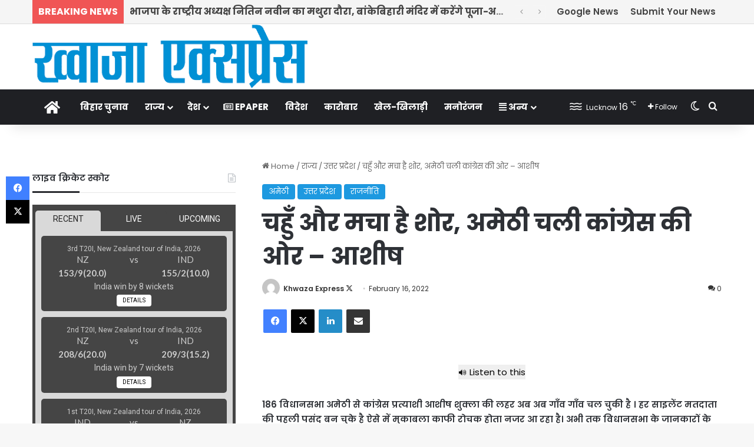

--- FILE ---
content_type: text/html; charset=UTF-8
request_url: http://khwazaexpress.com/states/uttar-pradesh/there-is-noise-and-noise-in-amethi-ashish-moves-towards-congress/
body_size: 36721
content:
<!DOCTYPE html>
<html lang="en-US" class="" data-skin="light">
<head>
	<meta charset="UTF-8" />
	<link rel="profile" href="https://gmpg.org/xfn/11" />
	<meta name='robots' content='index, follow, max-image-preview:large, max-snippet:-1, max-video-preview:-1' />

	<!-- This site is optimized with the Yoast SEO plugin v26.8 - https://yoast.com/product/yoast-seo-wordpress/ -->
	<title>चहुँ और मचा है शोर, अमेठी चली कांग्रेस की ओर - आशीष - Khwaza Express</title>
	<meta name="description" content="Khwaza Express has a very strong and dedicated team of journalist, writers and content makers. This media house has proud to have eminent journalists on its board. Besides, Khwaza Express also have a team of efficient, young and dynamic budding journalists." />
	<link rel="canonical" href="https://khwazaexpress.com/states/uttar-pradesh/there-is-noise-and-noise-in-amethi-ashish-moves-towards-congress/" />
	<meta property="og:locale" content="en_US" />
	<meta property="og:type" content="article" />
	<meta property="og:title" content="चहुँ और मचा है शोर, अमेठी चली कांग्रेस की ओर - आशीष - Khwaza Express" />
	<meta property="og:description" content="Khwaza Express has a very strong and dedicated team of journalist, writers and content makers. This media house has proud to have eminent journalists on its board. Besides, Khwaza Express also have a team of efficient, young and dynamic budding journalists." />
	<meta property="og:url" content="https://khwazaexpress.com/states/uttar-pradesh/there-is-noise-and-noise-in-amethi-ashish-moves-towards-congress/" />
	<meta property="og:site_name" content="Khwaza Express" />
	<meta property="article:publisher" content="https://www.facebook.com/khwazaexpressofficial" />
	<meta property="article:author" content="https://www.facebook.com/khwazaexpressofficial" />
	<meta property="article:published_time" content="2022-02-16T09:22:41+00:00" />
	<meta property="og:image" content="https://khwazaexpress.com/wp-content/uploads/2022/02/IMG-20220216-WA0036.jpg" />
	<meta property="og:image:width" content="1280" />
	<meta property="og:image:height" content="960" />
	<meta property="og:image:type" content="image/jpeg" />
	<meta name="author" content="Khwaza Express" />
	<meta name="twitter:card" content="summary_large_image" />
	<meta name="twitter:creator" content="@https://twitter.com/khwazaexpress" />
	<meta name="twitter:site" content="@khwazaexpress" />
	<meta name="twitter:label1" content="Written by" />
	<meta name="twitter:data1" content="Khwaza Express" />
	<meta name="twitter:label2" content="Est. reading time" />
	<meta name="twitter:data2" content="2 minutes" />
	<script type="application/ld+json" class="yoast-schema-graph">{"@context":"https://schema.org","@graph":[{"@type":"NewsArticle","@id":"https://khwazaexpress.com/states/uttar-pradesh/there-is-noise-and-noise-in-amethi-ashish-moves-towards-congress/#article","isPartOf":{"@id":"https://khwazaexpress.com/states/uttar-pradesh/there-is-noise-and-noise-in-amethi-ashish-moves-towards-congress/"},"author":{"name":"Khwaza Express","@id":"https://khwazaexpress.com/#/schema/person/015540fc9bfdef34a0ba9e3bb1093362"},"headline":"चहुँ और मचा है शोर, अमेठी चली कांग्रेस की ओर &#8211; आशीष","datePublished":"2022-02-16T09:22:41+00:00","mainEntityOfPage":{"@id":"https://khwazaexpress.com/states/uttar-pradesh/there-is-noise-and-noise-in-amethi-ashish-moves-towards-congress/"},"wordCount":1,"commentCount":0,"publisher":{"@id":"https://khwazaexpress.com/#/schema/person/015540fc9bfdef34a0ba9e3bb1093362"},"image":{"@id":"https://khwazaexpress.com/states/uttar-pradesh/there-is-noise-and-noise-in-amethi-ashish-moves-towards-congress/#primaryimage"},"thumbnailUrl":"https://khwazaexpress.com/wp-content/uploads/2022/02/IMG-20220216-WA0036.jpg","articleSection":["अमेठी","उत्तर प्रदेश","राजनीति"],"inLanguage":"en-US","potentialAction":[{"@type":"CommentAction","name":"Comment","target":["https://khwazaexpress.com/states/uttar-pradesh/there-is-noise-and-noise-in-amethi-ashish-moves-towards-congress/#respond"]}]},{"@type":"WebPage","@id":"https://khwazaexpress.com/states/uttar-pradesh/there-is-noise-and-noise-in-amethi-ashish-moves-towards-congress/","url":"https://khwazaexpress.com/states/uttar-pradesh/there-is-noise-and-noise-in-amethi-ashish-moves-towards-congress/","name":"चहुँ और मचा है शोर, अमेठी चली कांग्रेस की ओर - आशीष - Khwaza Express","isPartOf":{"@id":"https://khwazaexpress.com/#website"},"primaryImageOfPage":{"@id":"https://khwazaexpress.com/states/uttar-pradesh/there-is-noise-and-noise-in-amethi-ashish-moves-towards-congress/#primaryimage"},"image":{"@id":"https://khwazaexpress.com/states/uttar-pradesh/there-is-noise-and-noise-in-amethi-ashish-moves-towards-congress/#primaryimage"},"thumbnailUrl":"https://khwazaexpress.com/wp-content/uploads/2022/02/IMG-20220216-WA0036.jpg","datePublished":"2022-02-16T09:22:41+00:00","description":"Khwaza Express has a very strong and dedicated team of journalist, writers and content makers. This media house has proud to have eminent journalists on its board. Besides, Khwaza Express also have a team of efficient, young and dynamic budding journalists.","breadcrumb":{"@id":"https://khwazaexpress.com/states/uttar-pradesh/there-is-noise-and-noise-in-amethi-ashish-moves-towards-congress/#breadcrumb"},"inLanguage":"en-US","potentialAction":[{"@type":"ReadAction","target":["https://khwazaexpress.com/states/uttar-pradesh/there-is-noise-and-noise-in-amethi-ashish-moves-towards-congress/"]}]},{"@type":"ImageObject","inLanguage":"en-US","@id":"https://khwazaexpress.com/states/uttar-pradesh/there-is-noise-and-noise-in-amethi-ashish-moves-towards-congress/#primaryimage","url":"https://khwazaexpress.com/wp-content/uploads/2022/02/IMG-20220216-WA0036.jpg","contentUrl":"https://khwazaexpress.com/wp-content/uploads/2022/02/IMG-20220216-WA0036.jpg","width":1280,"height":960},{"@type":"BreadcrumbList","@id":"https://khwazaexpress.com/states/uttar-pradesh/there-is-noise-and-noise-in-amethi-ashish-moves-towards-congress/#breadcrumb","itemListElement":[{"@type":"ListItem","position":1,"name":"Home","item":"https://khwazaexpress.com/"},{"@type":"ListItem","position":2,"name":"चहुँ और मचा है शोर, अमेठी चली कांग्रेस की ओर &#8211; आशीष"}]},{"@type":"WebSite","@id":"https://khwazaexpress.com/#website","url":"https://khwazaexpress.com/","name":"khwaza Express","description":"पैनी नजर बेबाक खबर","publisher":{"@id":"https://khwazaexpress.com/#/schema/person/015540fc9bfdef34a0ba9e3bb1093362"},"alternateName":"khwazaexpress.com","potentialAction":[{"@type":"SearchAction","target":{"@type":"EntryPoint","urlTemplate":"https://khwazaexpress.com/?s={search_term_string}"},"query-input":{"@type":"PropertyValueSpecification","valueRequired":true,"valueName":"search_term_string"}}],"inLanguage":"en-US"},{"@type":["Person","Organization"],"@id":"https://khwazaexpress.com/#/schema/person/015540fc9bfdef34a0ba9e3bb1093362","name":"Khwaza Express","image":{"@type":"ImageObject","inLanguage":"en-US","@id":"https://khwazaexpress.com/#/schema/person/image/","url":"https://khwazaexpress.com/wp-content/uploads/2023/03/cropped-KE-Logo.jpg","contentUrl":"https://khwazaexpress.com/wp-content/uploads/2023/03/cropped-KE-Logo.jpg","width":512,"height":512,"caption":"Khwaza Express"},"logo":{"@id":"https://khwazaexpress.com/#/schema/person/image/"},"description":"Khwaza Express Media Group has been known for its unbiased, fearless and responsible Hindi journalism since 2008. The proud journey since 16 years has been full of challenges, success, milestones, and love of readers. Above all, we are honored to be the voice of society from several years. Because of our firm belief in integrity and honesty, along with people oriented journalism, it has been possible to serve news &amp; views almost every day since 2008.","sameAs":["https://www.facebook.com/khwazaexpressofficial","https://www.instagram.com/khwazaexpress/","https://x.com/https://twitter.com/khwazaexpress"],"url":"https://khwazaexpress.com/author/admin/"}]}</script>
	<!-- / Yoast SEO plugin. -->


<link rel='dns-prefetch' href='//code.responsivevoice.org' />
<link rel="alternate" type="application/rss+xml" title="Khwaza Express &raquo; Feed" href="https://khwazaexpress.com/feed/" />
<link rel="alternate" type="application/rss+xml" title="Khwaza Express &raquo; Comments Feed" href="https://khwazaexpress.com/comments/feed/" />
		<script type="text/javascript">
			try {
				if( 'undefined' != typeof localStorage ){
					var tieSkin = localStorage.getItem('tie-skin');
				}

				
				var html = document.getElementsByTagName('html')[0].classList,
						htmlSkin = 'light';

				if( html.contains('dark-skin') ){
					htmlSkin = 'dark';
				}

				if( tieSkin != null && tieSkin != htmlSkin ){
					html.add('tie-skin-inverted');
					var tieSkinInverted = true;
				}

				if( tieSkin == 'dark' ){
					html.add('dark-skin');
				}
				else if( tieSkin == 'light' ){
					html.remove( 'dark-skin' );
				}
				
			} catch(e) { console.log( e ) }

		</script>
		<link rel="alternate" type="application/rss+xml" title="Khwaza Express &raquo; चहुँ और मचा है शोर, अमेठी चली कांग्रेस की ओर &#8211; आशीष Comments Feed" href="https://khwazaexpress.com/states/uttar-pradesh/there-is-noise-and-noise-in-amethi-ashish-moves-towards-congress/feed/" />

		<style type="text/css">
			:root{				
			--tie-preset-gradient-1: linear-gradient(135deg, rgba(6, 147, 227, 1) 0%, rgb(155, 81, 224) 100%);
			--tie-preset-gradient-2: linear-gradient(135deg, rgb(122, 220, 180) 0%, rgb(0, 208, 130) 100%);
			--tie-preset-gradient-3: linear-gradient(135deg, rgba(252, 185, 0, 1) 0%, rgba(255, 105, 0, 1) 100%);
			--tie-preset-gradient-4: linear-gradient(135deg, rgba(255, 105, 0, 1) 0%, rgb(207, 46, 46) 100%);
			--tie-preset-gradient-5: linear-gradient(135deg, rgb(238, 238, 238) 0%, rgb(169, 184, 195) 100%);
			--tie-preset-gradient-6: linear-gradient(135deg, rgb(74, 234, 220) 0%, rgb(151, 120, 209) 20%, rgb(207, 42, 186) 40%, rgb(238, 44, 130) 60%, rgb(251, 105, 98) 80%, rgb(254, 248, 76) 100%);
			--tie-preset-gradient-7: linear-gradient(135deg, rgb(255, 206, 236) 0%, rgb(152, 150, 240) 100%);
			--tie-preset-gradient-8: linear-gradient(135deg, rgb(254, 205, 165) 0%, rgb(254, 45, 45) 50%, rgb(107, 0, 62) 100%);
			--tie-preset-gradient-9: linear-gradient(135deg, rgb(255, 203, 112) 0%, rgb(199, 81, 192) 50%, rgb(65, 88, 208) 100%);
			--tie-preset-gradient-10: linear-gradient(135deg, rgb(255, 245, 203) 0%, rgb(182, 227, 212) 50%, rgb(51, 167, 181) 100%);
			--tie-preset-gradient-11: linear-gradient(135deg, rgb(202, 248, 128) 0%, rgb(113, 206, 126) 100%);
			--tie-preset-gradient-12: linear-gradient(135deg, rgb(2, 3, 129) 0%, rgb(40, 116, 252) 100%);
			--tie-preset-gradient-13: linear-gradient(135deg, #4D34FA, #ad34fa);
			--tie-preset-gradient-14: linear-gradient(135deg, #0057FF, #31B5FF);
			--tie-preset-gradient-15: linear-gradient(135deg, #FF007A, #FF81BD);
			--tie-preset-gradient-16: linear-gradient(135deg, #14111E, #4B4462);
			--tie-preset-gradient-17: linear-gradient(135deg, #F32758, #FFC581);

			
					--main-nav-background: #1f2024;
					--main-nav-secondry-background: rgba(0,0,0,0.2);
					--main-nav-primary-color: #0088ff;
					--main-nav-contrast-primary-color: #FFFFFF;
					--main-nav-text-color: #FFFFFF;
					--main-nav-secondry-text-color: rgba(225,255,255,0.5);
					--main-nav-main-border-color: rgba(255,255,255,0.07);
					--main-nav-secondry-border-color: rgba(255,255,255,0.04);
				
			}
		</style>
	<link rel="alternate" title="oEmbed (JSON)" type="application/json+oembed" href="https://khwazaexpress.com/wp-json/oembed/1.0/embed?url=https%3A%2F%2Fkhwazaexpress.com%2Fstates%2Futtar-pradesh%2Fthere-is-noise-and-noise-in-amethi-ashish-moves-towards-congress%2F" />
<link rel="alternate" title="oEmbed (XML)" type="text/xml+oembed" href="https://khwazaexpress.com/wp-json/oembed/1.0/embed?url=https%3A%2F%2Fkhwazaexpress.com%2Fstates%2Futtar-pradesh%2Fthere-is-noise-and-noise-in-amethi-ashish-moves-towards-congress%2F&#038;format=xml" />
<meta name="viewport" content="width=device-width, initial-scale=1.0" /><style id='wp-img-auto-sizes-contain-inline-css' type='text/css'>
img:is([sizes=auto i],[sizes^="auto," i]){contain-intrinsic-size:3000px 1500px}
/*# sourceURL=wp-img-auto-sizes-contain-inline-css */
</style>

<style id='wp-emoji-styles-inline-css' type='text/css'>

	img.wp-smiley, img.emoji {
		display: inline !important;
		border: none !important;
		box-shadow: none !important;
		height: 1em !important;
		width: 1em !important;
		margin: 0 0.07em !important;
		vertical-align: -0.1em !important;
		background: none !important;
		padding: 0 !important;
	}
/*# sourceURL=wp-emoji-styles-inline-css */
</style>
<link rel='stylesheet' id='wp-block-library-css' href='http://khwazaexpress.com/wp-includes/css/dist/block-library/style.min.css?ver=6.9' type='text/css' media='all' />
<style id='global-styles-inline-css' type='text/css'>
:root{--wp--preset--aspect-ratio--square: 1;--wp--preset--aspect-ratio--4-3: 4/3;--wp--preset--aspect-ratio--3-4: 3/4;--wp--preset--aspect-ratio--3-2: 3/2;--wp--preset--aspect-ratio--2-3: 2/3;--wp--preset--aspect-ratio--16-9: 16/9;--wp--preset--aspect-ratio--9-16: 9/16;--wp--preset--color--black: #000000;--wp--preset--color--cyan-bluish-gray: #abb8c3;--wp--preset--color--white: #ffffff;--wp--preset--color--pale-pink: #f78da7;--wp--preset--color--vivid-red: #cf2e2e;--wp--preset--color--luminous-vivid-orange: #ff6900;--wp--preset--color--luminous-vivid-amber: #fcb900;--wp--preset--color--light-green-cyan: #7bdcb5;--wp--preset--color--vivid-green-cyan: #00d084;--wp--preset--color--pale-cyan-blue: #8ed1fc;--wp--preset--color--vivid-cyan-blue: #0693e3;--wp--preset--color--vivid-purple: #9b51e0;--wp--preset--color--global-color: #1b98e0;--wp--preset--gradient--vivid-cyan-blue-to-vivid-purple: linear-gradient(135deg,rgb(6,147,227) 0%,rgb(155,81,224) 100%);--wp--preset--gradient--light-green-cyan-to-vivid-green-cyan: linear-gradient(135deg,rgb(122,220,180) 0%,rgb(0,208,130) 100%);--wp--preset--gradient--luminous-vivid-amber-to-luminous-vivid-orange: linear-gradient(135deg,rgb(252,185,0) 0%,rgb(255,105,0) 100%);--wp--preset--gradient--luminous-vivid-orange-to-vivid-red: linear-gradient(135deg,rgb(255,105,0) 0%,rgb(207,46,46) 100%);--wp--preset--gradient--very-light-gray-to-cyan-bluish-gray: linear-gradient(135deg,rgb(238,238,238) 0%,rgb(169,184,195) 100%);--wp--preset--gradient--cool-to-warm-spectrum: linear-gradient(135deg,rgb(74,234,220) 0%,rgb(151,120,209) 20%,rgb(207,42,186) 40%,rgb(238,44,130) 60%,rgb(251,105,98) 80%,rgb(254,248,76) 100%);--wp--preset--gradient--blush-light-purple: linear-gradient(135deg,rgb(255,206,236) 0%,rgb(152,150,240) 100%);--wp--preset--gradient--blush-bordeaux: linear-gradient(135deg,rgb(254,205,165) 0%,rgb(254,45,45) 50%,rgb(107,0,62) 100%);--wp--preset--gradient--luminous-dusk: linear-gradient(135deg,rgb(255,203,112) 0%,rgb(199,81,192) 50%,rgb(65,88,208) 100%);--wp--preset--gradient--pale-ocean: linear-gradient(135deg,rgb(255,245,203) 0%,rgb(182,227,212) 50%,rgb(51,167,181) 100%);--wp--preset--gradient--electric-grass: linear-gradient(135deg,rgb(202,248,128) 0%,rgb(113,206,126) 100%);--wp--preset--gradient--midnight: linear-gradient(135deg,rgb(2,3,129) 0%,rgb(40,116,252) 100%);--wp--preset--font-size--small: 13px;--wp--preset--font-size--medium: 20px;--wp--preset--font-size--large: 36px;--wp--preset--font-size--x-large: 42px;--wp--preset--spacing--20: 0.44rem;--wp--preset--spacing--30: 0.67rem;--wp--preset--spacing--40: 1rem;--wp--preset--spacing--50: 1.5rem;--wp--preset--spacing--60: 2.25rem;--wp--preset--spacing--70: 3.38rem;--wp--preset--spacing--80: 5.06rem;--wp--preset--shadow--natural: 6px 6px 9px rgba(0, 0, 0, 0.2);--wp--preset--shadow--deep: 12px 12px 50px rgba(0, 0, 0, 0.4);--wp--preset--shadow--sharp: 6px 6px 0px rgba(0, 0, 0, 0.2);--wp--preset--shadow--outlined: 6px 6px 0px -3px rgb(255, 255, 255), 6px 6px rgb(0, 0, 0);--wp--preset--shadow--crisp: 6px 6px 0px rgb(0, 0, 0);}:where(.is-layout-flex){gap: 0.5em;}:where(.is-layout-grid){gap: 0.5em;}body .is-layout-flex{display: flex;}.is-layout-flex{flex-wrap: wrap;align-items: center;}.is-layout-flex > :is(*, div){margin: 0;}body .is-layout-grid{display: grid;}.is-layout-grid > :is(*, div){margin: 0;}:where(.wp-block-columns.is-layout-flex){gap: 2em;}:where(.wp-block-columns.is-layout-grid){gap: 2em;}:where(.wp-block-post-template.is-layout-flex){gap: 1.25em;}:where(.wp-block-post-template.is-layout-grid){gap: 1.25em;}.has-black-color{color: var(--wp--preset--color--black) !important;}.has-cyan-bluish-gray-color{color: var(--wp--preset--color--cyan-bluish-gray) !important;}.has-white-color{color: var(--wp--preset--color--white) !important;}.has-pale-pink-color{color: var(--wp--preset--color--pale-pink) !important;}.has-vivid-red-color{color: var(--wp--preset--color--vivid-red) !important;}.has-luminous-vivid-orange-color{color: var(--wp--preset--color--luminous-vivid-orange) !important;}.has-luminous-vivid-amber-color{color: var(--wp--preset--color--luminous-vivid-amber) !important;}.has-light-green-cyan-color{color: var(--wp--preset--color--light-green-cyan) !important;}.has-vivid-green-cyan-color{color: var(--wp--preset--color--vivid-green-cyan) !important;}.has-pale-cyan-blue-color{color: var(--wp--preset--color--pale-cyan-blue) !important;}.has-vivid-cyan-blue-color{color: var(--wp--preset--color--vivid-cyan-blue) !important;}.has-vivid-purple-color{color: var(--wp--preset--color--vivid-purple) !important;}.has-black-background-color{background-color: var(--wp--preset--color--black) !important;}.has-cyan-bluish-gray-background-color{background-color: var(--wp--preset--color--cyan-bluish-gray) !important;}.has-white-background-color{background-color: var(--wp--preset--color--white) !important;}.has-pale-pink-background-color{background-color: var(--wp--preset--color--pale-pink) !important;}.has-vivid-red-background-color{background-color: var(--wp--preset--color--vivid-red) !important;}.has-luminous-vivid-orange-background-color{background-color: var(--wp--preset--color--luminous-vivid-orange) !important;}.has-luminous-vivid-amber-background-color{background-color: var(--wp--preset--color--luminous-vivid-amber) !important;}.has-light-green-cyan-background-color{background-color: var(--wp--preset--color--light-green-cyan) !important;}.has-vivid-green-cyan-background-color{background-color: var(--wp--preset--color--vivid-green-cyan) !important;}.has-pale-cyan-blue-background-color{background-color: var(--wp--preset--color--pale-cyan-blue) !important;}.has-vivid-cyan-blue-background-color{background-color: var(--wp--preset--color--vivid-cyan-blue) !important;}.has-vivid-purple-background-color{background-color: var(--wp--preset--color--vivid-purple) !important;}.has-black-border-color{border-color: var(--wp--preset--color--black) !important;}.has-cyan-bluish-gray-border-color{border-color: var(--wp--preset--color--cyan-bluish-gray) !important;}.has-white-border-color{border-color: var(--wp--preset--color--white) !important;}.has-pale-pink-border-color{border-color: var(--wp--preset--color--pale-pink) !important;}.has-vivid-red-border-color{border-color: var(--wp--preset--color--vivid-red) !important;}.has-luminous-vivid-orange-border-color{border-color: var(--wp--preset--color--luminous-vivid-orange) !important;}.has-luminous-vivid-amber-border-color{border-color: var(--wp--preset--color--luminous-vivid-amber) !important;}.has-light-green-cyan-border-color{border-color: var(--wp--preset--color--light-green-cyan) !important;}.has-vivid-green-cyan-border-color{border-color: var(--wp--preset--color--vivid-green-cyan) !important;}.has-pale-cyan-blue-border-color{border-color: var(--wp--preset--color--pale-cyan-blue) !important;}.has-vivid-cyan-blue-border-color{border-color: var(--wp--preset--color--vivid-cyan-blue) !important;}.has-vivid-purple-border-color{border-color: var(--wp--preset--color--vivid-purple) !important;}.has-vivid-cyan-blue-to-vivid-purple-gradient-background{background: var(--wp--preset--gradient--vivid-cyan-blue-to-vivid-purple) !important;}.has-light-green-cyan-to-vivid-green-cyan-gradient-background{background: var(--wp--preset--gradient--light-green-cyan-to-vivid-green-cyan) !important;}.has-luminous-vivid-amber-to-luminous-vivid-orange-gradient-background{background: var(--wp--preset--gradient--luminous-vivid-amber-to-luminous-vivid-orange) !important;}.has-luminous-vivid-orange-to-vivid-red-gradient-background{background: var(--wp--preset--gradient--luminous-vivid-orange-to-vivid-red) !important;}.has-very-light-gray-to-cyan-bluish-gray-gradient-background{background: var(--wp--preset--gradient--very-light-gray-to-cyan-bluish-gray) !important;}.has-cool-to-warm-spectrum-gradient-background{background: var(--wp--preset--gradient--cool-to-warm-spectrum) !important;}.has-blush-light-purple-gradient-background{background: var(--wp--preset--gradient--blush-light-purple) !important;}.has-blush-bordeaux-gradient-background{background: var(--wp--preset--gradient--blush-bordeaux) !important;}.has-luminous-dusk-gradient-background{background: var(--wp--preset--gradient--luminous-dusk) !important;}.has-pale-ocean-gradient-background{background: var(--wp--preset--gradient--pale-ocean) !important;}.has-electric-grass-gradient-background{background: var(--wp--preset--gradient--electric-grass) !important;}.has-midnight-gradient-background{background: var(--wp--preset--gradient--midnight) !important;}.has-small-font-size{font-size: var(--wp--preset--font-size--small) !important;}.has-medium-font-size{font-size: var(--wp--preset--font-size--medium) !important;}.has-large-font-size{font-size: var(--wp--preset--font-size--large) !important;}.has-x-large-font-size{font-size: var(--wp--preset--font-size--x-large) !important;}
/*# sourceURL=global-styles-inline-css */
</style>

<style id='classic-theme-styles-inline-css' type='text/css'>
/*! This file is auto-generated */
.wp-block-button__link{color:#fff;background-color:#32373c;border-radius:9999px;box-shadow:none;text-decoration:none;padding:calc(.667em + 2px) calc(1.333em + 2px);font-size:1.125em}.wp-block-file__button{background:#32373c;color:#fff;text-decoration:none}
/*# sourceURL=/wp-includes/css/classic-themes.min.css */
</style>
<link rel='stylesheet' id='wpa-css-css' href='http://khwazaexpress.com/wp-content/plugins/honeypot/includes/css/wpa.css?ver=2.3.04' type='text/css' media='all' />
<link rel='stylesheet' id='rv-style-css' href='http://khwazaexpress.com/wp-content/plugins/responsivevoice-text-to-speech/includes/css/responsivevoice.css?ver=6.9' type='text/css' media='all' />
<link rel='stylesheet' id='usp_style-css' href='http://khwazaexpress.com/wp-content/plugins/user-submitted-posts/resources/usp.css?ver=20260113' type='text/css' media='all' />
<link rel='stylesheet' id='tie-css-base-css' href='http://khwazaexpress.com/wp-content/themes/jannah/assets/css/base.min.css?ver=7.3.1' type='text/css' media='all' />
<link rel='stylesheet' id='tie-css-styles-css' href='http://khwazaexpress.com/wp-content/themes/jannah/assets/css/style.min.css?ver=7.3.1' type='text/css' media='all' />
<link rel='stylesheet' id='tie-css-widgets-css' href='http://khwazaexpress.com/wp-content/themes/jannah/assets/css/widgets.min.css?ver=7.3.1' type='text/css' media='all' />
<link rel='stylesheet' id='tie-css-helpers-css' href='http://khwazaexpress.com/wp-content/themes/jannah/assets/css/helpers.min.css?ver=7.3.1' type='text/css' media='all' />
<link rel='stylesheet' id='tie-fontawesome5-css' href='http://khwazaexpress.com/wp-content/themes/jannah/assets/css/fontawesome.css?ver=7.3.1' type='text/css' media='all' />
<link rel='stylesheet' id='tie-css-ilightbox-css' href='http://khwazaexpress.com/wp-content/themes/jannah/assets/ilightbox/dark-skin/skin.css?ver=7.3.1' type='text/css' media='all' />
<link rel='stylesheet' id='tie-css-single-css' href='http://khwazaexpress.com/wp-content/themes/jannah/assets/css/single.min.css?ver=7.3.1' type='text/css' media='all' />
<link rel='stylesheet' id='tie-css-print-css' href='http://khwazaexpress.com/wp-content/themes/jannah/assets/css/print.css?ver=7.3.1' type='text/css' media='print' />
<style id='tie-css-print-inline-css' type='text/css'>
.wf-active body{font-family: 'Poppins';}.wf-active .logo-text,.wf-active h1,.wf-active h2,.wf-active h3,.wf-active h4,.wf-active h5,.wf-active h6,.wf-active .the-subtitle{font-family: 'Poppins';}.wf-active #main-nav .main-menu > ul > li > a{font-family: 'Poppins';}#top-nav .top-menu > ul > li > a{font-size: 15px;font-weight: 600;}#top-nav .top-menu > ul ul li a{font-size: 15px;}#main-nav .main-menu > ul > li > a{font-size: 15px;font-weight: 700;}#main-nav .main-menu > ul ul li a{font-size: 15px;font-weight: 600;}#mobile-menu li a{font-size: 15px;font-weight: 700;}.breaking .breaking-title{font-size: 16px;font-weight: 700;}.ticker-wrapper .ticker-content{font-size: 16px;font-weight: 700;}#tie-wrapper .copyright-text{font-size: 15px;font-weight: 700;}:root:root{--brand-color: #1b98e0;--dark-brand-color: #0066ae;--bright-color: #FFFFFF;--base-color: #2c2f34;}#reading-position-indicator{box-shadow: 0 0 10px rgba( 27,152,224,0.7);}:root:root{--brand-color: #1b98e0;--dark-brand-color: #0066ae;--bright-color: #FFFFFF;--base-color: #2c2f34;}#reading-position-indicator{box-shadow: 0 0 10px rgba( 27,152,224,0.7);}#header-notification-bar{background: var( --tie-preset-gradient-13 );}#header-notification-bar{--tie-buttons-color: #FFFFFF;--tie-buttons-border-color: #FFFFFF;--tie-buttons-hover-color: #e1e1e1;--tie-buttons-hover-text: #000000;}#header-notification-bar{--tie-buttons-text: #000000;}#top-nav,#top-nav .sub-menu,#top-nav .comp-sub-menu,#top-nav .ticker-content,#top-nav .ticker-swipe,.top-nav-boxed #top-nav .topbar-wrapper,.top-nav-dark .top-menu ul,#autocomplete-suggestions.search-in-top-nav{background-color : #f5f5f5;}#top-nav *,#autocomplete-suggestions.search-in-top-nav{border-color: rgba( #000000,0.08);}#top-nav .icon-basecloud-bg:after{color: #f5f5f5;}#top-nav a:not(:hover),#top-nav input,#top-nav #search-submit,#top-nav .fa-spinner,#top-nav .dropdown-social-icons li a span,#top-nav .components > li .social-link:not(:hover) span,#autocomplete-suggestions.search-in-top-nav a{color: #444444;}#top-nav input::-moz-placeholder{color: #444444;}#top-nav input:-moz-placeholder{color: #444444;}#top-nav input:-ms-input-placeholder{color: #444444;}#top-nav input::-webkit-input-placeholder{color: #444444;}#top-nav,.search-in-top-nav{--tie-buttons-color: #1b98e0;--tie-buttons-border-color: #1b98e0;--tie-buttons-text: #FFFFFF;--tie-buttons-hover-color: #007ac2;}#top-nav a:hover,#top-nav .menu li:hover > a,#top-nav .menu > .tie-current-menu > a,#top-nav .components > li:hover > a,#top-nav .components #search-submit:hover,#autocomplete-suggestions.search-in-top-nav .post-title a:hover{color: #1b98e0;}#top-nav,#top-nav .comp-sub-menu,#top-nav .tie-weather-widget{color: #777777;}#autocomplete-suggestions.search-in-top-nav .post-meta,#autocomplete-suggestions.search-in-top-nav .post-meta a:not(:hover){color: rgba( 119,119,119,0.7 );}#top-nav .weather-icon .icon-cloud,#top-nav .weather-icon .icon-basecloud-bg,#top-nav .weather-icon .icon-cloud-behind{color: #777777 !important;}#theme-header:not(.main-nav-boxed) #main-nav,.main-nav-boxed .main-menu-wrapper{border-right: 0 none !important;border-left : 0 none !important;border-top : 0 none !important;}#theme-header:not(.main-nav-boxed) #main-nav,.main-nav-boxed .main-menu-wrapper{border-right: 0 none !important;border-left : 0 none !important;border-bottom : 0 none !important;}#footer{background-color: #444444;}#site-info{background-color: #ffffff;}#footer .posts-list-counter .posts-list-items li.widget-post-list:before{border-color: #444444;}#footer .timeline-widget a .date:before{border-color: rgba(68,68,68,0.8);}#footer .footer-boxed-widget-area,#footer textarea,#footer input:not([type=submit]),#footer select,#footer code,#footer kbd,#footer pre,#footer samp,#footer .show-more-button,#footer .slider-links .tie-slider-nav span,#footer #wp-calendar,#footer #wp-calendar tbody td,#footer #wp-calendar thead th,#footer .widget.buddypress .item-options a{border-color: rgba(255,255,255,0.1);}#footer .social-statistics-widget .white-bg li.social-icons-item a,#footer .widget_tag_cloud .tagcloud a,#footer .latest-tweets-widget .slider-links .tie-slider-nav span,#footer .widget_layered_nav_filters a{border-color: rgba(255,255,255,0.1);}#footer .social-statistics-widget .white-bg li:before{background: rgba(255,255,255,0.1);}.site-footer #wp-calendar tbody td{background: rgba(255,255,255,0.02);}#footer .white-bg .social-icons-item a span.followers span,#footer .circle-three-cols .social-icons-item a .followers-num,#footer .circle-three-cols .social-icons-item a .followers-name{color: rgba(255,255,255,0.8);}#footer .timeline-widget ul:before,#footer .timeline-widget a:not(:hover) .date:before{background-color: #262626;}#footer .widget-title,#footer .widget-title a:not(:hover){color: #dddddd;}#footer,#footer textarea,#footer input:not([type='submit']),#footer select,#footer #wp-calendar tbody,#footer .tie-slider-nav li span:not(:hover),#footer .widget_categories li a:before,#footer .widget_product_categories li a:before,#footer .widget_layered_nav li a:before,#footer .widget_archive li a:before,#footer .widget_nav_menu li a:before,#footer .widget_meta li a:before,#footer .widget_pages li a:before,#footer .widget_recent_entries li a:before,#footer .widget_display_forums li a:before,#footer .widget_display_views li a:before,#footer .widget_rss li a:before,#footer .widget_display_stats dt:before,#footer .subscribe-widget-content h3,#footer .about-author .social-icons a:not(:hover) span{color: #aaaaaa;}#footer post-widget-body .meta-item,#footer .post-meta,#footer .stream-title,#footer.dark-skin .timeline-widget .date,#footer .wp-caption .wp-caption-text,#footer .rss-date{color: rgba(170,170,170,0.7);}#footer input::-moz-placeholder{color: #aaaaaa;}#footer input:-moz-placeholder{color: #aaaaaa;}#footer input:-ms-input-placeholder{color: #aaaaaa;}#footer input::-webkit-input-placeholder{color: #aaaaaa;}#site-info,#site-info ul.social-icons li a:not(:hover) span{color: #999999;}#footer .site-info a:not(:hover){color: #666666;}.tie-cat-1352,.tie-cat-item-1352 > span{background-color:#e67e22 !important;color:#FFFFFF !important;}.tie-cat-1352:after{border-top-color:#e67e22 !important;}.tie-cat-1352:hover{background-color:#c86004 !important;}.tie-cat-1352:hover:after{border-top-color:#c86004 !important;}.tie-cat-1350,.tie-cat-item-1350 > span{background-color:#2ecc71 !important;color:#FFFFFF !important;}.tie-cat-1350:after{border-top-color:#2ecc71 !important;}.tie-cat-1350:hover{background-color:#10ae53 !important;}.tie-cat-1350:hover:after{border-top-color:#10ae53 !important;}.tie-cat-2431,.tie-cat-item-2431 > span{background-color:#9b59b6 !important;color:#FFFFFF !important;}.tie-cat-2431:after{border-top-color:#9b59b6 !important;}.tie-cat-2431:hover{background-color:#7d3b98 !important;}.tie-cat-2431:hover:after{border-top-color:#7d3b98 !important;}.tie-cat-2433,.tie-cat-item-2433 > span{background-color:#34495e !important;color:#FFFFFF !important;}.tie-cat-2433:after{border-top-color:#34495e !important;}.tie-cat-2433:hover{background-color:#162b40 !important;}.tie-cat-2433:hover:after{border-top-color:#162b40 !important;}.tie-cat-2436,.tie-cat-item-2436 > span{background-color:#795548 !important;color:#FFFFFF !important;}.tie-cat-2436:after{border-top-color:#795548 !important;}.tie-cat-2436:hover{background-color:#5b372a !important;}.tie-cat-2436:hover:after{border-top-color:#5b372a !important;}.tie-cat-1349,.tie-cat-item-1349 > span{background-color:#4CAF50 !important;color:#FFFFFF !important;}.tie-cat-1349:after{border-top-color:#4CAF50 !important;}.tie-cat-1349:hover{background-color:#2e9132 !important;}.tie-cat-1349:hover:after{border-top-color:#2e9132 !important;}@media (min-width: 1200px){.container{width: auto;}}.boxed-layout #tie-wrapper,.boxed-layout .fixed-nav{max-width: 2030px;}@media (min-width: 2000px){.container,.wide-next-prev-slider-wrapper .slider-main-container{max-width: 2000px;}}@media (max-width: 1250px){.share-buttons-sticky{display: none;}}
/*# sourceURL=tie-css-print-inline-css */
</style>
<script type="text/javascript" src="http://khwazaexpress.com/wp-includes/js/jquery/jquery.min.js?ver=3.7.1" id="jquery-core-js"></script>
<script type="text/javascript" src="http://khwazaexpress.com/wp-includes/js/jquery/jquery-migrate.min.js?ver=3.4.1" id="jquery-migrate-js"></script>
<script type="text/javascript" src="https://code.responsivevoice.org/responsivevoice.js?key=1XcRivgo" id="responsive-voice-js"></script>
<script type="text/javascript" src="http://khwazaexpress.com/wp-content/plugins/user-submitted-posts/resources/jquery.chosen.js?ver=20260113" id="usp_chosen-js"></script>
<script type="text/javascript" src="http://khwazaexpress.com/wp-content/plugins/user-submitted-posts/resources/jquery.cookie.js?ver=20260113" id="usp_cookie-js"></script>
<script type="text/javascript" src="http://khwazaexpress.com/wp-content/plugins/user-submitted-posts/resources/jquery.parsley.min.js?ver=20260113" id="usp_parsley-js"></script>
<script type="text/javascript" id="usp_core-js-before">
/* <![CDATA[ */
var usp_custom_field = "usp_custom_field"; var usp_custom_field_2 = ""; var usp_custom_checkbox = "usp_custom_checkbox"; var usp_case_sensitivity = "false"; var usp_min_images = 0; var usp_max_images = 5; var usp_parsley_error = "Incorrect response."; var usp_multiple_cats = 1; var usp_existing_tags = 0; var usp_recaptcha_disp = "hide"; var usp_recaptcha_vers = "2"; var usp_recaptcha_key = ""; var challenge_nonce = "6892bcefd9"; var ajax_url = "https:\/\/khwazaexpress.com\/wp-admin\/admin-ajax.php"; 
//# sourceURL=usp_core-js-before
/* ]]> */
</script>
<script type="text/javascript" src="http://khwazaexpress.com/wp-content/plugins/user-submitted-posts/resources/jquery.usp.core.js?ver=20260113" id="usp_core-js"></script>
<link rel="https://api.w.org/" href="https://khwazaexpress.com/wp-json/" /><link rel="alternate" title="JSON" type="application/json" href="https://khwazaexpress.com/wp-json/wp/v2/posts/52664" /><link rel="EditURI" type="application/rsd+xml" title="RSD" href="https://khwazaexpress.com/xmlrpc.php?rsd" />
<meta name="generator" content="WordPress 6.9" />
<link rel='shortlink' href='https://khwazaexpress.com/?p=52664' />
<meta http-equiv="X-UA-Compatible" content="IE=edge">
<link rel="icon" href="https://khwazaexpress.com/wp-content/uploads/2023/03/cropped-KE-Logo-32x32.jpg" sizes="32x32" />
<link rel="icon" href="https://khwazaexpress.com/wp-content/uploads/2023/03/cropped-KE-Logo-192x192.jpg" sizes="192x192" />
<link rel="apple-touch-icon" href="https://khwazaexpress.com/wp-content/uploads/2023/03/cropped-KE-Logo-180x180.jpg" />
<meta name="msapplication-TileImage" content="https://khwazaexpress.com/wp-content/uploads/2023/03/cropped-KE-Logo-270x270.jpg" />
</head>

<body id="tie-body" class="wp-singular post-template-default single single-post postid-52664 single-format-standard wp-theme-jannah block-head-3 magazine2 is-thumb-overlay-disabled is-desktop is-header-layout-3 has-header-below-ad sidebar-left has-sidebar post-layout-1 narrow-title-narrow-media is-standard-format has-mobile-share hide_share_post_top hide_share_post_bottom">



<div class="background-overlay">

	<div id="tie-container" class="site tie-container">

		
		<div id="tie-wrapper">

			
<header id="theme-header" class="theme-header header-layout-3 main-nav-dark main-nav-default-dark main-nav-below no-stream-item top-nav-active top-nav-dark top-nav-default-dark top-nav-above has-shadow has-normal-width-logo mobile-header-default">
	
<nav id="top-nav" data-skin="search-in-top-nav" class="has-breaking-menu top-nav header-nav has-breaking-news live-search-parent" aria-label="Secondary Navigation">
	<div class="container">
		<div class="topbar-wrapper">

			
			<div class="tie-alignleft">
				
<div class="breaking controls-is-active">

	<span class="breaking-title">
		<span class="tie-icon-bolt breaking-icon" aria-hidden="true"></span>
		<span class="breaking-title-text">BREAKING NEWS</span>
	</span>

	<ul id="breaking-news-in-header" class="breaking-news" data-type="reveal" data-arrows="true">

		
							<li class="news-item">
								<a href="https://khwazaexpress.com/states/uttar-pradesh/bjp-national-president-nitin-naveen-will-visit-mathura-and-offer-prayers-at-banke-bihari-temple/">भाजपा के राष्ट्रीय अध्यक्ष नितिन नवीन का मथुरा दौरा, बांकेबिहारी मंदिर में करेंगे पूजा-अर्चना</a>
							</li>

							
							<li class="news-item">
								<a href="https://khwazaexpress.com/states/uttar-pradesh/mother-reprimanded-for-drinking-alcohol-committed-suicide-by-drinking-poison/">शराब पीने पर मां ने लगाई फटकार,जहर पीकर जान दी, सुसाइड नोट पढ़कर परिजन हुए भावुक</a>
							</li>

							
							<li class="news-item">
								<a href="https://khwazaexpress.com/states/uttar-pradesh/police-revealed-the-murder-the-murderer-was-arrested/">पुलिस ने किया हत्या का खुलासा, हत्यारोपी गिरफ्तार,पुरानी रंजिश में की थी हत्या</a>
							</li>

							
							<li class="news-item">
								<a href="https://khwazaexpress.com/states/uttar-pradesh/now-500-devotees-will-get-tickets-for-mangala-aarti-of-vishwanath-temple-due-to-this-the-temple-administration-took-the-decision/">विश्वनाथ मंदिर की मंगला आरती में अब 500 श्रद्धालुओं को मिलेगा टिकट, इस वजह से मंदिर प्रशासन ने लिया फैसला</a>
							</li>

							
							<li class="news-item">
								<a href="https://khwazaexpress.com/states/uttar-pradesh/police-took-major-action-in-the-case-of-cough-syrup-containing-codeine-attachment-notice-was-pasted-on-the-house-of-accused-bhola/">कोडीन युक्त कफ सिरप मामले में पुलिस की बड़ी कार्रवाई, अभियुक्त भोला के मकान पर चस्पां किया कुर्की का नोटिस</a>
							</li>

							
							<li class="news-item">
								<a href="https://khwazaexpress.com/latest-big-news/president-murmu-said-in-his-address-to-the-nation-on-republic-day-2026-that-india-will-soon-become-the-third-largest-economy-in-the-world/">गणतंत्र दिवस 2026 : राष्ट्र के नाम संबोधन में बोलीं राष्ट्रपति मुर्मू- &#8216;भारत जल्द ही दुनिया की तीसरी सबसे बड़ी अर्थव्यवस्था बनेगा&#8217;</a>
							</li>

							
							<li class="news-item">
								<a href="https://khwazaexpress.com/states/uttar-pradesh/even-after-the-chief-ministers-announcement-teachers-are-not-getting-cashless-medical-facilities-teachers-are-continuously-raising-their-voice/">मुख्यमंत्री के घोषणा के बाद भी शिक्षकों को नहीं मिल रही कैशलेस चिकित्सा सुविधा, शिक्षक लगातार उठा रहे आवाज</a>
							</li>

							
							<li class="news-item">
								<a href="https://khwazaexpress.com/states/uttar-pradesh/every-passenger-will-be-monitored-real-time-by-ai-and-will-get-a-special-band-with-emergency-button/">हर यात्रियों की AI से होगी रियल-टाइम निगरानी, मिलेगा आपातकालीन बटन वाला &#8216;स्पेशल बैंड&#8217;</a>
							</li>

							
							<li class="news-item">
								<a href="https://khwazaexpress.com/states/uttar-pradesh/90-policemen-of-up-will-be-honored-on-republic-day-18-will-get-gallantry-medal/">गणतंत्र दिवस पर यूपी के 90 पुलिसकर्मी होंगे सम्मानित, 18 को मिलेगा वीरता पदक, देखें लिस्ट</a>
							</li>

							
							<li class="news-item">
								<a href="https://khwazaexpress.com/states/uttar-pradesh/republic-day-on-the-eve-of-republic-day-the-governor-greeted-the-people-of-the-state-and-said-that-today-india-is-setting-new-records-in-every-field/">Republic Day : गणतंत्र दिवस की पूर्व संध्या राज्यपाल ने प्रदेशवासियों को दी शुभकामनाएं, कहा- आज हर क्षेत्र में नए कीर्तिमान स्थापित कर रहा भारत</a>
							</li>

							
	</ul>
</div><!-- #breaking /-->
			</div><!-- .tie-alignleft /-->

			<div class="tie-alignright">
				<div class="top-menu header-menu"><ul id="menu-tielabs-secondry-menu" class="menu"><li id="menu-item-29465" class="menu-item menu-item-type-custom menu-item-object-custom menu-item-29465"><a href="https://news.google.com/publications/CAAqBwgKMMDuxwsw9InfAw?hl=en-IN&#038;gl=IN&#038;ceid=IN:en" title="Buy now!">Google News</a></li>
<li id="menu-item-29528" class="menu-item menu-item-type-custom menu-item-object-custom menu-item-29528"><a href="https://khwazaexpress.com/submit-your-news/">Submit Your News</a></li>
</ul></div>			</div><!-- .tie-alignright /-->

		</div><!-- .topbar-wrapper /-->
	</div><!-- .container /-->
</nav><!-- #top-nav /-->

<div class="container header-container">
	<div class="tie-row logo-row">

		
		<div class="logo-wrapper">
			<div class="tie-col-md-4 logo-container clearfix">
				
		<div id="logo" class="image-logo" style="margin-top: 1px; margin-bottom: 2px;">

			
			<a title="Khwaza Express" href="https://khwazaexpress.com/">
				
				<picture class="tie-logo-default tie-logo-picture">
					
					<source class="tie-logo-source-default tie-logo-source" srcset="https://khwazaexpress.com/wp-content/uploads/2023/01/khwazaexpress.png">
					<img class="tie-logo-img-default tie-logo-img" src="https://khwazaexpress.com/wp-content/uploads/2023/01/khwazaexpress.png" alt="Khwaza Express" width="467" height="108" style="max-height:108px; width: auto;" />
				</picture>
						</a>

			
		</div><!-- #logo /-->

		<div id="mobile-header-components-area_2" class="mobile-header-components"><ul class="components"><li class="mobile-component_menu custom-menu-link"><a href="#" id="mobile-menu-icon" class="menu-text-wrapper"><span class="tie-mobile-menu-icon nav-icon is-layout-1"></span><span class="menu-text">Menu</span></a></li> <li class="mobile-component_search custom-menu-link">
				<a href="#" class="tie-search-trigger-mobile">
					<span class="tie-icon-search tie-search-icon" aria-hidden="true"></span>
					<span class="screen-reader-text">Search for</span>
				</a>
			</li> <li class="mobile-component_skin custom-menu-link">
				<a href="#" class="change-skin" title="Switch skin">
					<span class="tie-icon-moon change-skin-icon" aria-hidden="true"></span>
					<span class="screen-reader-text">Switch skin</span>
				</a>
			</li></ul></div>			</div><!-- .tie-col /-->
		</div><!-- .logo-wrapper /-->

		
	</div><!-- .tie-row /-->
</div><!-- .container /-->

<div class="main-nav-wrapper">
	<nav id="main-nav"  class="main-nav header-nav menu-style-default menu-style-solid-bg"  aria-label="Primary Navigation">
		<div class="container">

			<div class="main-menu-wrapper">

				
				<div id="menu-components-wrap">

					
					<div class="main-menu main-menu-wrap">
						<div id="main-nav-menu" class="main-menu header-menu"><ul id="menu-main-menu-navigation" class="menu"><li id="menu-item-29529" class="menu-item menu-item-type-post_type menu-item-object-page menu-item-home menu-item-29529 menu-item-has-icon is-icon-only"><a href="https://khwazaexpress.com/"> <span aria-hidden="true" class="tie-menu-icon fas fa-home"></span>  <span class="screen-reader-text">होम</span></a></li>
<li id="menu-item-136914" class="menu-item menu-item-type-taxonomy menu-item-object-category menu-item-136914"><a href="https://khwazaexpress.com/category/states/%e0%a4%ac%e0%a4%bf%e0%a4%b9%e0%a4%be%e0%a4%b0/">बिहार चुनाव</a></li>
<li id="menu-item-90187" class="menu-item menu-item-type-taxonomy menu-item-object-category current-post-ancestor menu-item-has-children menu-item-90187"><a href="https://khwazaexpress.com/category/states/">राज्य</a>
<ul class="sub-menu menu-sub-content">
	<li id="menu-item-2034" class="menu-item menu-item-type-taxonomy menu-item-object-category current-post-ancestor current-menu-parent current-post-parent menu-item-2034"><a href="https://khwazaexpress.com/category/states/uttar-pradesh/">उत्तर प्रदेश</a></li>
	<li id="menu-item-90185" class="menu-item menu-item-type-taxonomy menu-item-object-category menu-item-90185"><a href="https://khwazaexpress.com/category/states/uttarakhand/">उत्तराखंड</a></li>
	<li id="menu-item-90184" class="menu-item menu-item-type-taxonomy menu-item-object-category menu-item-90184"><a href="https://khwazaexpress.com/category/states/delhi/">दिल्ली</a></li>
	<li id="menu-item-90186" class="menu-item menu-item-type-taxonomy menu-item-object-category menu-item-90186"><a href="https://khwazaexpress.com/category/states/punjab/">पंजाब</a></li>
	<li id="menu-item-100120" class="menu-item menu-item-type-taxonomy menu-item-object-category menu-item-100120"><a href="https://khwazaexpress.com/category/states/%e0%a4%b9%e0%a4%b0%e0%a4%bf%e0%a4%af%e0%a4%be%e0%a4%a3%e0%a4%be/">हरियाणा</a></li>
	<li id="menu-item-100121" class="menu-item menu-item-type-taxonomy menu-item-object-category menu-item-100121"><a href="https://khwazaexpress.com/category/states/himachal-pradesh/">हिमाचल प्रदेश</a></li>
	<li id="menu-item-100122" class="menu-item menu-item-type-taxonomy menu-item-object-category menu-item-100122"><a href="https://khwazaexpress.com/category/states/%e0%a4%ae%e0%a4%a7%e0%a5%8d%e0%a4%af-%e0%a4%aa%e0%a5%8d%e0%a4%b0%e0%a4%a6%e0%a5%87%e0%a4%b6/">मध्य प्रदेश</a></li>
	<li id="menu-item-100123" class="menu-item menu-item-type-taxonomy menu-item-object-category menu-item-100123"><a href="https://khwazaexpress.com/category/states/%e0%a4%b0%e0%a4%be%e0%a4%9c%e0%a4%b8%e0%a5%8d%e0%a4%a5%e0%a4%be%e0%a4%a8/">राजस्थान</a></li>
</ul>
</li>
<li id="menu-item-2005" class="menu-item menu-item-type-taxonomy menu-item-object-category current-post-ancestor menu-item-2005 mega-menu mega-cat mega-menu-posts " data-id="1353" ><a href="https://khwazaexpress.com/category/national/">देश</a>
<div class="mega-menu-block menu-sub-content"  >

<div class="mega-menu-content">
<div class="mega-cat-wrapper">
<ul class="mega-cat-sub-categories cats-vertical">
<li class="mega-all-link"><a href="https://khwazaexpress.com/category/national/" class="is-active is-loaded mega-sub-cat" data-id="1353">All</a></li>
<li class="mega-sub-cat-1331"><a href="https://khwazaexpress.com/category/national/politics/" class="mega-sub-cat"  data-id="1331">राजनीति</a></li>
</ul>

						<div class="mega-cat-content mega-cat-sub-exists vertical-posts">

								<div class="mega-ajax-content mega-cat-posts-container clearfix">

						</div><!-- .mega-ajax-content -->

						</div><!-- .mega-cat-content -->

					</div><!-- .mega-cat-Wrapper -->

</div><!-- .mega-menu-content -->

</div><!-- .mega-menu-block --> 
</li>
<li id="menu-item-82591" class="menu-item menu-item-type-custom menu-item-object-custom menu-item-82591 menu-item-has-icon"><a href="https://epaper.khwazaexpress.com/"> <span aria-hidden="true" class="tie-menu-icon far fa-newspaper"></span> EPAPER</a></li>
<li id="menu-item-2009" class="menu-item menu-item-type-taxonomy menu-item-object-category menu-item-2009"><a href="https://khwazaexpress.com/category/world/">विदेश</a></li>
<li id="menu-item-12066" class="menu-item menu-item-type-taxonomy menu-item-object-category menu-item-12066"><a href="https://khwazaexpress.com/category/business-news/">कारोबार</a></li>
<li id="menu-item-2007" class="menu-item menu-item-type-taxonomy menu-item-object-category menu-item-2007"><a href="https://khwazaexpress.com/category/sports/">खेल-खिलाड़ी</a></li>
<li id="menu-item-2002" class="menu-item menu-item-type-taxonomy menu-item-object-category menu-item-2002"><a href="https://khwazaexpress.com/category/entertainment/">मनोरंजन</a></li>
<li id="menu-item-29544" class="menu-item menu-item-type-taxonomy menu-item-object-category menu-item-has-children menu-item-29544 menu-item-has-icon"><a href="https://khwazaexpress.com/category/miscellaneous-news/"> <span aria-hidden="true" class="tie-menu-icon fas fa-align-justify"></span> अन्य</a>
<ul class="sub-menu menu-sub-content">
	<li id="menu-item-37868" class="menu-item menu-item-type-taxonomy menu-item-object-category menu-item-37868"><a href="https://khwazaexpress.com/category/uttar-pradesh-election-2022/">सियासत-ए-यूपी</a></li>
	<li id="menu-item-22331" class="menu-item menu-item-type-taxonomy menu-item-object-category menu-item-22331"><a href="https://khwazaexpress.com/category/religion/">धर्म-आस्था</a></li>
	<li id="menu-item-22333" class="menu-item menu-item-type-taxonomy menu-item-object-category menu-item-has-children menu-item-22333"><a href="https://khwazaexpress.com/category/lifestyle/">लाइफस्टाइल</a>
	<ul class="sub-menu menu-sub-content">
		<li id="menu-item-29540" class="menu-item menu-item-type-taxonomy menu-item-object-category menu-item-29540"><a href="https://khwazaexpress.com/category/lifestyle/health/">स्वास्थ्य</a></li>
		<li id="menu-item-29537" class="menu-item menu-item-type-taxonomy menu-item-object-category menu-item-29537"><a href="https://khwazaexpress.com/category/lifestyle/beauty/">ब्यूटी</a></li>
		<li id="menu-item-29538" class="menu-item menu-item-type-taxonomy menu-item-object-category menu-item-29538"><a href="https://khwazaexpress.com/category/lifestyle/travel/">यात्रा</a></li>
		<li id="menu-item-29539" class="menu-item menu-item-type-taxonomy menu-item-object-category menu-item-29539"><a href="https://khwazaexpress.com/category/lifestyle/recipes/">रेसिपी</a></li>
	</ul>
</li>
	<li id="menu-item-2107" class="menu-item menu-item-type-taxonomy menu-item-object-category menu-item-2107"><a href="https://khwazaexpress.com/category/opinion/">ओपिनियन</a></li>
	<li id="menu-item-29541" class="menu-item menu-item-type-taxonomy menu-item-object-category menu-item-29541"><a href="https://khwazaexpress.com/category/auto/">ऑटो</a></li>
	<li id="menu-item-29542" class="menu-item menu-item-type-taxonomy menu-item-object-category menu-item-29542"><a href="https://khwazaexpress.com/category/tech/">टेक</a></li>
	<li id="menu-item-22329" class="menu-item menu-item-type-taxonomy menu-item-object-category menu-item-22329"><a href="https://khwazaexpress.com/category/kheti-kisani/">खेती-किसानी</a></li>
	<li id="menu-item-29547" class="menu-item menu-item-type-taxonomy menu-item-object-category menu-item-29547"><a href="https://khwazaexpress.com/category/corona-virus/">कोरोना वायरस</a></li>
	<li id="menu-item-29550" class="menu-item menu-item-type-taxonomy menu-item-object-category menu-item-29550"><a href="https://khwazaexpress.com/category/viral-news/">वायरल न्‍यूज</a></li>
</ul>
</li>
</ul></div>					</div><!-- .main-menu /-->

					<ul class="components"><li class="weather-menu-item menu-item custom-menu-link">
				<div class="tie-weather-widget " title="Mist">
					<div class="weather-wrap">

						<div class="weather-forecast-day small-weather-icons">
							
					<div class="weather-icon">
						<div class="icon-mist"></div>
						<div class="icon-mist-animi"></div>
					</div>
										</div><!-- .weather-forecast-day -->

						<div class="city-data">
							<span>Lucknow</span>
							<span class="weather-current-temp">
								16								<sup>&#x2103;</sup>
							</span>
						</div><!-- .city-data -->

					</div><!-- .weather-wrap -->
				</div><!-- .tie-weather-widget -->
				</li>		<li class="list-social-icons menu-item custom-menu-link">
			<a href="#" class="follow-btn">
				<span class="tie-icon-plus" aria-hidden="true"></span>
				<span class="follow-text">Follow</span>
			</a>
			<ul class="dropdown-social-icons comp-sub-menu"><li class="social-icons-item"><a class="social-link rss-social-icon" rel="external noopener nofollow" target="_blank" href="https://khwazaexpress.com/feed"><span class="tie-social-icon tie-icon-feed"></span><span class="social-text">RSS</span></a></li><li class="social-icons-item"><a class="social-link facebook-social-icon" rel="external noopener nofollow" target="_blank" href="https://www.facebook.com/khwazaexpressofficial/"><span class="tie-social-icon tie-icon-facebook"></span><span class="social-text">Facebook</span></a></li><li class="social-icons-item"><a class="social-link twitter-social-icon" rel="external noopener nofollow" target="_blank" href="https://twitter.com/khwazaexpress"><span class="tie-social-icon tie-icon-twitter"></span><span class="social-text">X</span></a></li><li class="social-icons-item"><a class="social-link youtube-social-icon" rel="external noopener nofollow" target="_blank" href="https://www.youtube.com"><span class="tie-social-icon tie-icon-youtube"></span><span class="social-text">YouTube</span></a></li><li class="social-icons-item"><a class="social-link instagram-social-icon" rel="external noopener nofollow" target="_blank" href="https://www.instagram.com/khwazaexpress/"><span class="tie-social-icon tie-icon-instagram"></span><span class="social-text">Instagram</span></a></li><li class="social-icons-item"><a class="social-link telegram-social-icon" rel="external noopener nofollow" target="_blank" href="http://+91%2098995%2099442"><span class="tie-social-icon tie-icon-paper-plane"></span><span class="social-text">Telegram</span></a></li><li class="social-icons-item"><a class="social-link whatsapp-social-icon" rel="external noopener nofollow" target="_blank" href="http://+91%2098995%2099442"><span class="tie-social-icon tie-icon-whatsapp"></span><span class="social-text">WhatsApp</span></a></li></ul><!-- #dropdown-social-icons /-->		</li><!-- #list-social-icons /-->
			<li class="skin-icon menu-item custom-menu-link">
		<a href="#" class="change-skin" title="Switch skin">
			<span class="tie-icon-moon change-skin-icon" aria-hidden="true"></span>
			<span class="screen-reader-text">Switch skin</span>
		</a>
	</li>
				<li class="search-compact-icon menu-item custom-menu-link">
				<a href="#" class="tie-search-trigger">
					<span class="tie-icon-search tie-search-icon" aria-hidden="true"></span>
					<span class="screen-reader-text">Search for</span>
				</a>
			</li>
			</ul><!-- Components -->
				</div><!-- #menu-components-wrap /-->
			</div><!-- .main-menu-wrapper /-->
		</div><!-- .container /-->

			</nav><!-- #main-nav /-->
</div><!-- .main-nav-wrapper /-->

</header>

		<script type="text/javascript">
			try{if("undefined"!=typeof localStorage){var header,mnIsDark=!1,tnIsDark=!1;(header=document.getElementById("theme-header"))&&((header=header.classList).contains("main-nav-default-dark")&&(mnIsDark=!0),header.contains("top-nav-default-dark")&&(tnIsDark=!0),"dark"==tieSkin?(header.add("main-nav-dark","top-nav-dark"),header.remove("main-nav-light","top-nav-light")):"light"==tieSkin&&(mnIsDark||(header.remove("main-nav-dark"),header.add("main-nav-light")),tnIsDark||(header.remove("top-nav-dark"),header.add("top-nav-light"))))}}catch(a){console.log(a)}
		</script>
		<div class="stream-item stream-item-below-header"><div class="stream-item-size" style=""><script async src="https://pagead2.googlesyndication.com/pagead/js/adsbygoogle.js?client=ca-pub-3105700353613007"
     crossorigin="anonymous"></script></div></div><div id="content" class="site-content container"><div id="main-content-row" class="tie-row main-content-row">

<div class="main-content tie-col-md-8 tie-col-xs-12" role="main">

	<div class="stream-item stream-item-above-post"><div class="stream-item-size" style=""><script async src="https://pagead2.googlesyndication.com/pagead/js/adsbygoogle.js?client=ca-pub-3105700353613007"
     crossorigin="anonymous"></script></div></div>
	<article id="the-post" class="container-wrapper post-content tie-standard">

		
<header class="entry-header-outer">

	<nav id="breadcrumb"><a href="https://khwazaexpress.com/"><span class="tie-icon-home" aria-hidden="true"></span> Home</a><em class="delimiter">/</em><a href="https://khwazaexpress.com/category/states/">राज्य</a><em class="delimiter">/</em><a href="https://khwazaexpress.com/category/states/uttar-pradesh/">उत्तर प्रदेश</a><em class="delimiter">/</em><span class="current">चहुँ और मचा है शोर, अमेठी चली कांग्रेस की ओर &#8211; आशीष</span></nav><script type="application/ld+json">{"@context":"http:\/\/schema.org","@type":"BreadcrumbList","@id":"#Breadcrumb","itemListElement":[{"@type":"ListItem","position":1,"item":{"name":"Home","@id":"https:\/\/khwazaexpress.com\/"}},{"@type":"ListItem","position":2,"item":{"name":"\u0930\u093e\u091c\u094d\u092f","@id":"https:\/\/khwazaexpress.com\/category\/states\/"}},{"@type":"ListItem","position":3,"item":{"name":"\u0909\u0924\u094d\u0924\u0930 \u092a\u094d\u0930\u0926\u0947\u0936","@id":"https:\/\/khwazaexpress.com\/category\/states\/uttar-pradesh\/"}}]}</script>
	<div class="entry-header">

		<span class="post-cat-wrap"><a class="post-cat tie-cat-1442" href="https://khwazaexpress.com/category/states/uttar-pradesh/amethi/">अमेठी</a><a class="post-cat tie-cat-1358" href="https://khwazaexpress.com/category/states/uttar-pradesh/">उत्तर प्रदेश</a><a class="post-cat tie-cat-1331" href="https://khwazaexpress.com/category/national/politics/">राजनीति</a></span>
		<h1 class="post-title entry-title">
			चहुँ और मचा है शोर, अमेठी चली कांग्रेस की ओर &#8211; आशीष		</h1>

		<div class="single-post-meta post-meta clearfix"><span class="author-meta single-author with-avatars"><span class="meta-item meta-author-wrapper meta-author-1">
						<span class="meta-author-avatar">
							<a href="https://khwazaexpress.com/author/admin/"><img alt='Photo of Khwaza Express' src='https://secure.gravatar.com/avatar/c41d9d3691766f95f47b1b2bdad488a0989f3a719e5efbffbcd3ff0c184ad3db?s=140&#038;d=mm&#038;r=g' srcset='https://secure.gravatar.com/avatar/c41d9d3691766f95f47b1b2bdad488a0989f3a719e5efbffbcd3ff0c184ad3db?s=280&#038;d=mm&#038;r=g 2x' class='avatar avatar-140 photo' height='140' width='140' decoding='async'/></a>
						</span>
					<span class="meta-author"><a href="https://khwazaexpress.com/author/admin/" class="author-name tie-icon" title="Khwaza Express">Khwaza Express</a></span>
							<a href="https://twitter.com/khwazaexpress" class="author-twitter-link" target="_blank" rel="nofollow noopener" title="Follow on Twitter">
								<span class="tie-icon-twitter" aria-hidden="true"></span>
								<span class="screen-reader-text">Follow on X</span>
							</a>
						</span></span><span class="date meta-item tie-icon">February 16, 2022</span><div class="tie-alignright"><span class="meta-comment tie-icon meta-item fa-before">0</span></div></div><!-- .post-meta -->	</div><!-- .entry-header /-->

	
	
</header><!-- .entry-header-outer /-->



		<div id="share-buttons-top" class="share-buttons share-buttons-top">
			<div class="share-links  icons-only">
				
				<a href="https://www.facebook.com/sharer.php?u=https://khwazaexpress.com/states/uttar-pradesh/there-is-noise-and-noise-in-amethi-ashish-moves-towards-congress/" rel="external noopener nofollow" title="Facebook" target="_blank" class="facebook-share-btn " data-raw="https://www.facebook.com/sharer.php?u={post_link}">
					<span class="share-btn-icon tie-icon-facebook"></span> <span class="screen-reader-text">Facebook</span>
				</a>
				<a href="https://twitter.com/intent/tweet?text=%E0%A4%9A%E0%A4%B9%E0%A5%81%E0%A4%81%20%E0%A4%94%E0%A4%B0%20%E0%A4%AE%E0%A4%9A%E0%A4%BE%20%E0%A4%B9%E0%A5%88%20%E0%A4%B6%E0%A5%8B%E0%A4%B0%2C%20%E0%A4%85%E0%A4%AE%E0%A5%87%E0%A4%A0%E0%A5%80%20%E0%A4%9A%E0%A4%B2%E0%A5%80%20%E0%A4%95%E0%A4%BE%E0%A4%82%E0%A4%97%E0%A5%8D%E0%A4%B0%E0%A5%87%E0%A4%B8%20%E0%A4%95%E0%A5%80%20%E0%A4%93%E0%A4%B0%20%E2%80%93%20%E0%A4%86%E0%A4%B6%E0%A5%80%E0%A4%B7&#038;url=https://khwazaexpress.com/states/uttar-pradesh/there-is-noise-and-noise-in-amethi-ashish-moves-towards-congress/" rel="external noopener nofollow" title="X" target="_blank" class="twitter-share-btn " data-raw="https://twitter.com/intent/tweet?text={post_title}&amp;url={post_link}">
					<span class="share-btn-icon tie-icon-twitter"></span> <span class="screen-reader-text">X</span>
				</a>
				<a href="https://www.linkedin.com/shareArticle?mini=true&#038;url=https://khwazaexpress.com/states/uttar-pradesh/there-is-noise-and-noise-in-amethi-ashish-moves-towards-congress/&#038;title=%E0%A4%9A%E0%A4%B9%E0%A5%81%E0%A4%81%20%E0%A4%94%E0%A4%B0%20%E0%A4%AE%E0%A4%9A%E0%A4%BE%20%E0%A4%B9%E0%A5%88%20%E0%A4%B6%E0%A5%8B%E0%A4%B0%2C%20%E0%A4%85%E0%A4%AE%E0%A5%87%E0%A4%A0%E0%A5%80%20%E0%A4%9A%E0%A4%B2%E0%A5%80%20%E0%A4%95%E0%A4%BE%E0%A4%82%E0%A4%97%E0%A5%8D%E0%A4%B0%E0%A5%87%E0%A4%B8%20%E0%A4%95%E0%A5%80%20%E0%A4%93%E0%A4%B0%20%E2%80%93%20%E0%A4%86%E0%A4%B6%E0%A5%80%E0%A4%B7" rel="external noopener nofollow" title="LinkedIn" target="_blank" class="linkedin-share-btn " data-raw="https://www.linkedin.com/shareArticle?mini=true&amp;url={post_full_link}&amp;title={post_title}">
					<span class="share-btn-icon tie-icon-linkedin"></span> <span class="screen-reader-text">LinkedIn</span>
				</a>
				<a href="https://api.whatsapp.com/send?text=%E0%A4%9A%E0%A4%B9%E0%A5%81%E0%A4%81%20%E0%A4%94%E0%A4%B0%20%E0%A4%AE%E0%A4%9A%E0%A4%BE%20%E0%A4%B9%E0%A5%88%20%E0%A4%B6%E0%A5%8B%E0%A4%B0%2C%20%E0%A4%85%E0%A4%AE%E0%A5%87%E0%A4%A0%E0%A5%80%20%E0%A4%9A%E0%A4%B2%E0%A5%80%20%E0%A4%95%E0%A4%BE%E0%A4%82%E0%A4%97%E0%A5%8D%E0%A4%B0%E0%A5%87%E0%A4%B8%20%E0%A4%95%E0%A5%80%20%E0%A4%93%E0%A4%B0%20%E2%80%93%20%E0%A4%86%E0%A4%B6%E0%A5%80%E0%A4%B7%20https://khwazaexpress.com/states/uttar-pradesh/there-is-noise-and-noise-in-amethi-ashish-moves-towards-congress/" rel="external noopener nofollow" title="WhatsApp" target="_blank" class="whatsapp-share-btn " data-raw="https://api.whatsapp.com/send?text={post_title}%20{post_link}">
					<span class="share-btn-icon tie-icon-whatsapp"></span> <span class="screen-reader-text">WhatsApp</span>
				</a>
				<a href="https://telegram.me/share/url?url=https://khwazaexpress.com/states/uttar-pradesh/there-is-noise-and-noise-in-amethi-ashish-moves-towards-congress/&text=%E0%A4%9A%E0%A4%B9%E0%A5%81%E0%A4%81%20%E0%A4%94%E0%A4%B0%20%E0%A4%AE%E0%A4%9A%E0%A4%BE%20%E0%A4%B9%E0%A5%88%20%E0%A4%B6%E0%A5%8B%E0%A4%B0%2C%20%E0%A4%85%E0%A4%AE%E0%A5%87%E0%A4%A0%E0%A5%80%20%E0%A4%9A%E0%A4%B2%E0%A5%80%20%E0%A4%95%E0%A4%BE%E0%A4%82%E0%A4%97%E0%A5%8D%E0%A4%B0%E0%A5%87%E0%A4%B8%20%E0%A4%95%E0%A5%80%20%E0%A4%93%E0%A4%B0%20%E2%80%93%20%E0%A4%86%E0%A4%B6%E0%A5%80%E0%A4%B7" rel="external noopener nofollow" title="Telegram" target="_blank" class="telegram-share-btn " data-raw="https://telegram.me/share/url?url={post_link}&text={post_title}">
					<span class="share-btn-icon tie-icon-paper-plane"></span> <span class="screen-reader-text">Telegram</span>
				</a>
				<a href="mailto:?subject=%E0%A4%9A%E0%A4%B9%E0%A5%81%E0%A4%81%20%E0%A4%94%E0%A4%B0%20%E0%A4%AE%E0%A4%9A%E0%A4%BE%20%E0%A4%B9%E0%A5%88%20%E0%A4%B6%E0%A5%8B%E0%A4%B0%2C%20%E0%A4%85%E0%A4%AE%E0%A5%87%E0%A4%A0%E0%A5%80%20%E0%A4%9A%E0%A4%B2%E0%A5%80%20%E0%A4%95%E0%A4%BE%E0%A4%82%E0%A4%97%E0%A5%8D%E0%A4%B0%E0%A5%87%E0%A4%B8%20%E0%A4%95%E0%A5%80%20%E0%A4%93%E0%A4%B0%20%E2%80%93%20%E0%A4%86%E0%A4%B6%E0%A5%80%E0%A4%B7&#038;body=https://khwazaexpress.com/states/uttar-pradesh/there-is-noise-and-noise-in-amethi-ashish-moves-towards-congress/" rel="external noopener nofollow" title="Share via Email" target="_blank" class="email-share-btn " data-raw="mailto:?subject={post_title}&amp;body={post_link}">
					<span class="share-btn-icon tie-icon-envelope"></span> <span class="screen-reader-text">Share via Email</span>
				</a>			</div><!-- .share-links /-->
		</div><!-- .share-buttons /-->

		<div  class="featured-area"><div class="featured-area-inner"><figure class="single-featured-image"><img width="1280" height="960" src="https://khwazaexpress.com/wp-content/uploads/2022/02/IMG-20220216-WA0036.jpg" class="attachment-full size-full wp-post-image" alt="" data-main-img="1" decoding="async" fetchpriority="high" srcset="https://khwazaexpress.com/wp-content/uploads/2022/02/IMG-20220216-WA0036.jpg 1280w, https://khwazaexpress.com/wp-content/uploads/2022/02/IMG-20220216-WA0036-300x225.jpg 300w, https://khwazaexpress.com/wp-content/uploads/2022/02/IMG-20220216-WA0036-1024x768.jpg 1024w, https://khwazaexpress.com/wp-content/uploads/2022/02/IMG-20220216-WA0036-768x576.jpg 768w" sizes="(max-width: 1280px) 100vw, 1280px" /></figure></div></div>
		<div class="entry-content entry clearfix">

			<div class="stream-item stream-item-above-post-content"><div class="stream-item-size" style=""><button id="listenButton1" class="responsivevoice-button" type="button" value="Play" title="ResponsiveVoice Tap to Start/Stop Speech"><span>&#128266; Listen to this</span></button>
        <script>
            listenButton1.onclick = function(){
                if(responsiveVoice.isPlaying()){
                    responsiveVoice.cancel();
                }else{
                    responsiveVoice.speak("186 विधानसभा अमेठी से कांग्रेस प्रत्याशी आशीष शुक्ला की लहर अब अब गाँव गाँव चल चुकी है । हर साइलेंट मतदाता की पहली पसंद बन चुके है ऐसे में मुकाबला काफी रोचक होता नजर आ रहा है। अभी तक विधानसभा के जानकारों के अनुसार त्रिकोणीय मुकाबले की बात कही जा रही थी लेकिन अब वह अधूरा सच साबित हो रहा है जिसका श्रेय आशीष शुक्ला के स्टार प्रचारक व उनके पुत्र और पुत्रवधू को जाता है जिस प्रकार इतने कम समय मे जनता के बीच जाकर एक सफल प्रत्याशी होने का दावा कर जनता का दिल जीतने का काम कर रहे हैं ऐसा कर पाना अन्य प्रत्याशियों और उनके प्रचारक न काफी दिख रहे हैं। बधुवार को अमेठी विकास खण्ड के ग्रामसभा लोहरता ,ताला,भगनपुर,कोरारी,चौराहा,सुन्दरपुर, चतुर्भुजपुर, कोरारी गिरधरशाह के साथ दर्जनों गांव में जनसंपर्क करते हुए वोट की अपील की। वही आगे आशीष शुक्ल ने ग्राम वासियों को बताया देश की एकमात्र पार्टी कांग्रेस पार्टी है, जिसमें देश की आजादी से लेकर हमेशा देश का कार्य किया। आज कुछ ऐसे लोग देश पर काबिज हो गए हैं जो संविधान की हत्या करना चाहते हैं, लेकिन कांग्रेस पार्टी ऐसा होने नहीं देगी। सभी लोगों ने कांग्रेस पार्टी को वोट देने का आश्वासन दिया।उन्होंने कांग्रेस की प्रतिज्ञाओं के बारे में लोगों को अवगत कराया और कहा हमारी नेता प्रियंका गांधी वाड्रा ने महिलाओं को फ्री बस यात्रा देने का वादा किया है। साल में 3 सिलेंडर महिलाओं को मुफ्त मिलेंगे, विधवा और वृद्धा पेंशन एक हजार मासिक की जाएगी, नौकरियों में महिलाओं को 40% का आरक्षण दिया जाएगा, किसानों का पूरा कर्जा माफ होगा, बिजली का बिल हाफ होगा, कोरोना काल का बकाया साफ होगा, 10 लाख तक का सरकारी इलाज मुफ्त होगा। न्याय योजना के तहत घर की महिला मुखिया के खाते में 72 हजार रुपए सालाना दिए जाएंगे। भर्ती विधान के तहत बेरोजगार युवाओं और युवतियों को 20 लाख सरकारी रोजगार दिए जाएंगे।इस मौके पर मनोज शुक्ल,राजेंद्र तिवारी,रेखा पाल,राकेश सिंह,सचिन तिवारी,अशोक शुक्ल,मनीष शुक्ल,उपेंद्र मिश्र,केशव प्रसाद शुक्ल ,रोहित,राहुल, के साथ सैकड़ों कार्यकर्ता मौजूद रहे।", "Hindi Female");
                }
            };
        </script>
    </div></div>
			<p><strong>186 विधानसभा अमेठी से कांग्रेस प्रत्याशी आशीष शुक्ला की लहर अब अब गाँव गाँव चल चुकी है । हर साइलेंट मतदाता की पहली पसंद बन चुके है ऐसे में मुकाबला काफी रोचक होता नजर आ रहा है। अभी तक विधानसभा के जानकारों के अनुसार त्रिकोणीय मुकाबले की बात कही जा रही थी लेकिन अब वह अधूरा सच साबित हो रहा है जिसका श्रेय आशीष शुक्ला के स्टार प्रचारक व उनके पुत्र और पुत्रवधू को जाता है जिस प्रकार इतने कम समय मे जनता के बीच जाकर एक सफल प्रत्याशी होने का दावा कर जनता का दिल जीतने का काम कर रहे हैं ऐसा कर पाना अन्य प्रत्याशियों और उनके प्रचारक न काफी दिख रहे हैं। बधुवार को अमेठी विकास खण्ड के ग्रामसभा लोहरता ,ताला,भगनपुर,कोरारी,चौराहा,सुन्दरपुर, चतुर्भुजपुर, कोरारी गिरधरशाह के साथ दर्जनों गांव में जनसंपर्क करते हुए वोट की अपील की। वही आगे आशीष शुक्ल ने ग्राम वासियों को बताया देश की एकमात्र पार्टी कांग्रेस पार्टी है, जिसमें देश की आजादी से लेकर हमेशा देश का कार्य किया। आज कुछ ऐसे लोग देश पर काबिज हो गए हैं जो संविधान की हत्या करना चाहते हैं, लेकिन कांग्रेस पार्टी ऐसा होने नहीं देगी। सभी लोगों ने कांग्रेस पार्टी को वोट देने का आश्वासन दिया।उन्होंने कांग्रेस की प्रतिज्ञाओं के बारे में लोगों को अवगत कराया और कहा हमारी नेता प्रियंका गांधी वाड्रा ने महिलाओं को फ्री बस यात्रा देने का वादा किया है। साल में 3 सिलेंडर महिलाओं को मुफ्त मिलेंगे, विधवा और वृद्धा पेंशन एक हजार मासिक की जाएगी, नौकरियों में महिलाओं को 40% का आरक्षण दिया जाएगा, किसानों का पूरा कर्जा माफ होगा, बिजली का बिल हाफ होगा, कोरोना काल का बकाया साफ होगा, 10 लाख तक का सरकारी इलाज मुफ्त होगा। न्याय योजना के तहत घर की महिला मुखिया के खाते में 72 हजार रुपए सालाना दिए जाएंगे। भर्ती विधान के तहत बेरोजगार युवाओं और युवतियों को 20 लाख सरकारी रोजगार दिए जाएंगे।इस मौके पर मनोज शुक्ल,राजेंद्र तिवारी,रेखा पाल,राकेश सिंह,सचिन तिवारी,अशोक शुक्ल,मनीष शुक्ल,उपेंद्र मिश्र,केशव प्रसाद शुक्ल ,रोहित,राहुल, के साथ सैकड़ों कार्यकर्ता मौजूद रहे।<img decoding="async" class="aligncenter wp-image-52666 size-full" src="https://www.khabriadda.in/wp-content/uploads/2022/02/IMG-20220216-WA0053.jpg" alt="" width="1280" height="960" srcset="https://khwazaexpress.com/wp-content/uploads/2022/02/IMG-20220216-WA0053.jpg 1280w, https://khwazaexpress.com/wp-content/uploads/2022/02/IMG-20220216-WA0053-300x225.jpg 300w, https://khwazaexpress.com/wp-content/uploads/2022/02/IMG-20220216-WA0053-1024x768.jpg 1024w, https://khwazaexpress.com/wp-content/uploads/2022/02/IMG-20220216-WA0053-768x576.jpg 768w" sizes="(max-width: 1280px) 100vw, 1280px" /></strong></p>

			<div class="stream-item stream-item-below-post-content">
					<a href="https://news.google.com/home?hl=hi&#038;gl=IN&#038;ceid=IN:hi" title=""  >
						<img src="https://www.khabriadda.in/wp-content/uploads/2023/01/Follow-On-Google-News-e1673794620172.png" alt="" width="728" height="91" />
					</a>
				</div>
		</div><!-- .entry-content /-->

				<div id="post-extra-info">
			<div class="theiaStickySidebar">
				<div class="single-post-meta post-meta clearfix"><span class="author-meta single-author with-avatars"><span class="meta-item meta-author-wrapper meta-author-1">
						<span class="meta-author-avatar">
							<a href="https://khwazaexpress.com/author/admin/"><img alt='Photo of Khwaza Express' src='https://secure.gravatar.com/avatar/c41d9d3691766f95f47b1b2bdad488a0989f3a719e5efbffbcd3ff0c184ad3db?s=140&#038;d=mm&#038;r=g' srcset='https://secure.gravatar.com/avatar/c41d9d3691766f95f47b1b2bdad488a0989f3a719e5efbffbcd3ff0c184ad3db?s=280&#038;d=mm&#038;r=g 2x' class='avatar avatar-140 photo' height='140' width='140' loading='lazy' decoding='async'/></a>
						</span>
					<span class="meta-author"><a href="https://khwazaexpress.com/author/admin/" class="author-name tie-icon" title="Khwaza Express">Khwaza Express</a></span>
							<a href="https://twitter.com/khwazaexpress" class="author-twitter-link" target="_blank" rel="nofollow noopener" title="Follow on Twitter">
								<span class="tie-icon-twitter" aria-hidden="true"></span>
								<span class="screen-reader-text">Follow on X</span>
							</a>
						</span></span><span class="date meta-item tie-icon">February 16, 2022</span><div class="tie-alignright"><span class="meta-comment tie-icon meta-item fa-before">0</span></div></div><!-- .post-meta -->

		<div id="share-buttons-top" class="share-buttons share-buttons-top">
			<div class="share-links  icons-only">
				
				<a href="https://www.facebook.com/sharer.php?u=https://khwazaexpress.com/states/uttar-pradesh/there-is-noise-and-noise-in-amethi-ashish-moves-towards-congress/" rel="external noopener nofollow" title="Facebook" target="_blank" class="facebook-share-btn " data-raw="https://www.facebook.com/sharer.php?u={post_link}">
					<span class="share-btn-icon tie-icon-facebook"></span> <span class="screen-reader-text">Facebook</span>
				</a>
				<a href="https://twitter.com/intent/tweet?text=%E0%A4%9A%E0%A4%B9%E0%A5%81%E0%A4%81%20%E0%A4%94%E0%A4%B0%20%E0%A4%AE%E0%A4%9A%E0%A4%BE%20%E0%A4%B9%E0%A5%88%20%E0%A4%B6%E0%A5%8B%E0%A4%B0%2C%20%E0%A4%85%E0%A4%AE%E0%A5%87%E0%A4%A0%E0%A5%80%20%E0%A4%9A%E0%A4%B2%E0%A5%80%20%E0%A4%95%E0%A4%BE%E0%A4%82%E0%A4%97%E0%A5%8D%E0%A4%B0%E0%A5%87%E0%A4%B8%20%E0%A4%95%E0%A5%80%20%E0%A4%93%E0%A4%B0%20%E2%80%93%20%E0%A4%86%E0%A4%B6%E0%A5%80%E0%A4%B7&#038;url=https://khwazaexpress.com/states/uttar-pradesh/there-is-noise-and-noise-in-amethi-ashish-moves-towards-congress/" rel="external noopener nofollow" title="X" target="_blank" class="twitter-share-btn " data-raw="https://twitter.com/intent/tweet?text={post_title}&amp;url={post_link}">
					<span class="share-btn-icon tie-icon-twitter"></span> <span class="screen-reader-text">X</span>
				</a>
				<a href="https://www.linkedin.com/shareArticle?mini=true&#038;url=https://khwazaexpress.com/states/uttar-pradesh/there-is-noise-and-noise-in-amethi-ashish-moves-towards-congress/&#038;title=%E0%A4%9A%E0%A4%B9%E0%A5%81%E0%A4%81%20%E0%A4%94%E0%A4%B0%20%E0%A4%AE%E0%A4%9A%E0%A4%BE%20%E0%A4%B9%E0%A5%88%20%E0%A4%B6%E0%A5%8B%E0%A4%B0%2C%20%E0%A4%85%E0%A4%AE%E0%A5%87%E0%A4%A0%E0%A5%80%20%E0%A4%9A%E0%A4%B2%E0%A5%80%20%E0%A4%95%E0%A4%BE%E0%A4%82%E0%A4%97%E0%A5%8D%E0%A4%B0%E0%A5%87%E0%A4%B8%20%E0%A4%95%E0%A5%80%20%E0%A4%93%E0%A4%B0%20%E2%80%93%20%E0%A4%86%E0%A4%B6%E0%A5%80%E0%A4%B7" rel="external noopener nofollow" title="LinkedIn" target="_blank" class="linkedin-share-btn " data-raw="https://www.linkedin.com/shareArticle?mini=true&amp;url={post_full_link}&amp;title={post_title}">
					<span class="share-btn-icon tie-icon-linkedin"></span> <span class="screen-reader-text">LinkedIn</span>
				</a>
				<a href="https://api.whatsapp.com/send?text=%E0%A4%9A%E0%A4%B9%E0%A5%81%E0%A4%81%20%E0%A4%94%E0%A4%B0%20%E0%A4%AE%E0%A4%9A%E0%A4%BE%20%E0%A4%B9%E0%A5%88%20%E0%A4%B6%E0%A5%8B%E0%A4%B0%2C%20%E0%A4%85%E0%A4%AE%E0%A5%87%E0%A4%A0%E0%A5%80%20%E0%A4%9A%E0%A4%B2%E0%A5%80%20%E0%A4%95%E0%A4%BE%E0%A4%82%E0%A4%97%E0%A5%8D%E0%A4%B0%E0%A5%87%E0%A4%B8%20%E0%A4%95%E0%A5%80%20%E0%A4%93%E0%A4%B0%20%E2%80%93%20%E0%A4%86%E0%A4%B6%E0%A5%80%E0%A4%B7%20https://khwazaexpress.com/states/uttar-pradesh/there-is-noise-and-noise-in-amethi-ashish-moves-towards-congress/" rel="external noopener nofollow" title="WhatsApp" target="_blank" class="whatsapp-share-btn " data-raw="https://api.whatsapp.com/send?text={post_title}%20{post_link}">
					<span class="share-btn-icon tie-icon-whatsapp"></span> <span class="screen-reader-text">WhatsApp</span>
				</a>
				<a href="https://telegram.me/share/url?url=https://khwazaexpress.com/states/uttar-pradesh/there-is-noise-and-noise-in-amethi-ashish-moves-towards-congress/&text=%E0%A4%9A%E0%A4%B9%E0%A5%81%E0%A4%81%20%E0%A4%94%E0%A4%B0%20%E0%A4%AE%E0%A4%9A%E0%A4%BE%20%E0%A4%B9%E0%A5%88%20%E0%A4%B6%E0%A5%8B%E0%A4%B0%2C%20%E0%A4%85%E0%A4%AE%E0%A5%87%E0%A4%A0%E0%A5%80%20%E0%A4%9A%E0%A4%B2%E0%A5%80%20%E0%A4%95%E0%A4%BE%E0%A4%82%E0%A4%97%E0%A5%8D%E0%A4%B0%E0%A5%87%E0%A4%B8%20%E0%A4%95%E0%A5%80%20%E0%A4%93%E0%A4%B0%20%E2%80%93%20%E0%A4%86%E0%A4%B6%E0%A5%80%E0%A4%B7" rel="external noopener nofollow" title="Telegram" target="_blank" class="telegram-share-btn " data-raw="https://telegram.me/share/url?url={post_link}&text={post_title}">
					<span class="share-btn-icon tie-icon-paper-plane"></span> <span class="screen-reader-text">Telegram</span>
				</a>
				<a href="mailto:?subject=%E0%A4%9A%E0%A4%B9%E0%A5%81%E0%A4%81%20%E0%A4%94%E0%A4%B0%20%E0%A4%AE%E0%A4%9A%E0%A4%BE%20%E0%A4%B9%E0%A5%88%20%E0%A4%B6%E0%A5%8B%E0%A4%B0%2C%20%E0%A4%85%E0%A4%AE%E0%A5%87%E0%A4%A0%E0%A5%80%20%E0%A4%9A%E0%A4%B2%E0%A5%80%20%E0%A4%95%E0%A4%BE%E0%A4%82%E0%A4%97%E0%A5%8D%E0%A4%B0%E0%A5%87%E0%A4%B8%20%E0%A4%95%E0%A5%80%20%E0%A4%93%E0%A4%B0%20%E2%80%93%20%E0%A4%86%E0%A4%B6%E0%A5%80%E0%A4%B7&#038;body=https://khwazaexpress.com/states/uttar-pradesh/there-is-noise-and-noise-in-amethi-ashish-moves-towards-congress/" rel="external noopener nofollow" title="Share via Email" target="_blank" class="email-share-btn " data-raw="mailto:?subject={post_title}&amp;body={post_link}">
					<span class="share-btn-icon tie-icon-envelope"></span> <span class="screen-reader-text">Share via Email</span>
				</a>			</div><!-- .share-links /-->
		</div><!-- .share-buttons /-->

					</div>
		</div>

		<div class="clearfix"></div>
		<script id="tie-schema-json" type="application/ld+json">{"@context":"http:\/\/schema.org","@type":"NewsArticle","dateCreated":"2022-02-16T14:52:41+05:30","datePublished":"2022-02-16T14:52:41+05:30","dateModified":"2022-02-16T14:52:41+05:30","headline":"\u091a\u0939\u0941\u0901 \u0914\u0930 \u092e\u091a\u093e \u0939\u0948 \u0936\u094b\u0930, \u0905\u092e\u0947\u0920\u0940 \u091a\u0932\u0940 \u0915\u093e\u0902\u0917\u094d\u0930\u0947\u0938 \u0915\u0940 \u0913\u0930 &#8211; \u0906\u0936\u0940\u0937","name":"\u091a\u0939\u0941\u0901 \u0914\u0930 \u092e\u091a\u093e \u0939\u0948 \u0936\u094b\u0930, \u0905\u092e\u0947\u0920\u0940 \u091a\u0932\u0940 \u0915\u093e\u0902\u0917\u094d\u0930\u0947\u0938 \u0915\u0940 \u0913\u0930 &#8211; \u0906\u0936\u0940\u0937","keywords":[],"url":"https:\/\/khwazaexpress.com\/states\/uttar-pradesh\/there-is-noise-and-noise-in-amethi-ashish-moves-towards-congress\/","description":"186 \u0935\u093f\u0927\u093e\u0928\u0938\u092d\u093e \u0905\u092e\u0947\u0920\u0940 \u0938\u0947 \u0915\u093e\u0902\u0917\u094d\u0930\u0947\u0938 \u092a\u094d\u0930\u0924\u094d\u092f\u093e\u0936\u0940 \u0906\u0936\u0940\u0937 \u0936\u0941\u0915\u094d\u0932\u093e \u0915\u0940 \u0932\u0939\u0930 \u0905\u092c \u0905\u092c \u0917\u093e\u0901\u0935 \u0917\u093e\u0901\u0935 \u091a\u0932 \u091a\u0941\u0915\u0940 \u0939\u0948 \u0964 \u0939\u0930 \u0938\u093e\u0907\u0932\u0947\u0902\u091f \u092e\u0924\u0926\u093e\u0924\u093e \u0915\u0940 \u092a\u0939\u0932\u0940 \u092a\u0938\u0902\u0926 \u092c\u0928 \u091a\u0941\u0915\u0947 \u0939\u0948 \u0910\u0938\u0947 \u092e\u0947\u0902 \u092e\u0941\u0915\u093e\u092c\u0932\u093e \u0915\u093e\u092b\u0940 \u0930\u094b\u091a\u0915 \u0939\u094b\u0924\u093e \u0928\u091c\u0930 \u0906 \u0930\u0939\u093e \u0939\u0948\u0964 \u0905\u092d\u0940 \u0924\u0915 \u0935\u093f\u0927\u093e\u0928\u0938\u092d\u093e \u0915\u0947 \u091c\u093e\u0928\u0915\u093e","copyrightYear":"2022","articleSection":"\u0905\u092e\u0947\u0920\u0940,\u0909\u0924\u094d\u0924\u0930 \u092a\u094d\u0930\u0926\u0947\u0936,\u0930\u093e\u091c\u0928\u0940\u0924\u093f","articleBody":"186 \u0935\u093f\u0927\u093e\u0928\u0938\u092d\u093e \u0905\u092e\u0947\u0920\u0940 \u0938\u0947 \u0915\u093e\u0902\u0917\u094d\u0930\u0947\u0938 \u092a\u094d\u0930\u0924\u094d\u092f\u093e\u0936\u0940 \u0906\u0936\u0940\u0937 \u0936\u0941\u0915\u094d\u0932\u093e \u0915\u0940 \u0932\u0939\u0930 \u0905\u092c \u0905\u092c \u0917\u093e\u0901\u0935 \u0917\u093e\u0901\u0935 \u091a\u0932 \u091a\u0941\u0915\u0940 \u0939\u0948 \u0964 \u0939\u0930 \u0938\u093e\u0907\u0932\u0947\u0902\u091f \u092e\u0924\u0926\u093e\u0924\u093e \u0915\u0940 \u092a\u0939\u0932\u0940 \u092a\u0938\u0902\u0926 \u092c\u0928 \u091a\u0941\u0915\u0947 \u0939\u0948 \u0910\u0938\u0947 \u092e\u0947\u0902 \u092e\u0941\u0915\u093e\u092c\u0932\u093e \u0915\u093e\u092b\u0940 \u0930\u094b\u091a\u0915 \u0939\u094b\u0924\u093e \u0928\u091c\u0930 \u0906 \u0930\u0939\u093e \u0939\u0948\u0964 \u0905\u092d\u0940 \u0924\u0915 \u0935\u093f\u0927\u093e\u0928\u0938\u092d\u093e \u0915\u0947 \u091c\u093e\u0928\u0915\u093e\u0930\u094b\u0902 \u0915\u0947 \u0905\u0928\u0941\u0938\u093e\u0930 \u0924\u094d\u0930\u093f\u0915\u094b\u0923\u0940\u092f \u092e\u0941\u0915\u093e\u092c\u0932\u0947 \u0915\u0940 \u092c\u093e\u0924 \u0915\u0939\u0940 \u091c\u093e \u0930\u0939\u0940 \u0925\u0940 \u0932\u0947\u0915\u093f\u0928 \u0905\u092c \u0935\u0939 \u0905\u0927\u0942\u0930\u093e \u0938\u091a \u0938\u093e\u092c\u093f\u0924 \u0939\u094b \u0930\u0939\u093e \u0939\u0948 \u091c\u093f\u0938\u0915\u093e \u0936\u094d\u0930\u0947\u092f \u0906\u0936\u0940\u0937 \u0936\u0941\u0915\u094d\u0932\u093e \u0915\u0947 \u0938\u094d\u091f\u093e\u0930 \u092a\u094d\u0930\u091a\u093e\u0930\u0915 \u0935 \u0909\u0928\u0915\u0947 \u092a\u0941\u0924\u094d\u0930 \u0914\u0930 \u092a\u0941\u0924\u094d\u0930\u0935\u0927\u0942 \u0915\u094b \u091c\u093e\u0924\u093e \u0939\u0948 \u091c\u093f\u0938 \u092a\u094d\u0930\u0915\u093e\u0930 \u0907\u0924\u0928\u0947 \u0915\u092e \u0938\u092e\u092f \u092e\u0947 \u091c\u0928\u0924\u093e \u0915\u0947 \u092c\u0940\u091a \u091c\u093e\u0915\u0930 \u090f\u0915 \u0938\u092b\u0932 \u092a\u094d\u0930\u0924\u094d\u092f\u093e\u0936\u0940 \u0939\u094b\u0928\u0947 \u0915\u093e \u0926\u093e\u0935\u093e \u0915\u0930 \u091c\u0928\u0924\u093e \u0915\u093e \u0926\u093f\u0932 \u091c\u0940\u0924\u0928\u0947 \u0915\u093e \u0915\u093e\u092e \u0915\u0930 \u0930\u0939\u0947 \u0939\u0948\u0902 \u0910\u0938\u093e \u0915\u0930 \u092a\u093e\u0928\u093e \u0905\u0928\u094d\u092f \u092a\u094d\u0930\u0924\u094d\u092f\u093e\u0936\u093f\u092f\u094b\u0902 \u0914\u0930 \u0909\u0928\u0915\u0947 \u092a\u094d\u0930\u091a\u093e\u0930\u0915 \u0928 \u0915\u093e\u092b\u0940 \u0926\u093f\u0916 \u0930\u0939\u0947 \u0939\u0948\u0902\u0964 \u092c\u0927\u0941\u0935\u093e\u0930 \u0915\u094b \u0905\u092e\u0947\u0920\u0940 \u0935\u093f\u0915\u093e\u0938 \u0916\u0923\u094d\u0921 \u0915\u0947 \u0917\u094d\u0930\u093e\u092e\u0938\u092d\u093e \u0932\u094b\u0939\u0930\u0924\u093e ,\u0924\u093e\u0932\u093e,\u092d\u0917\u0928\u092a\u0941\u0930,\u0915\u094b\u0930\u093e\u0930\u0940,\u091a\u094c\u0930\u093e\u0939\u093e,\u0938\u0941\u0928\u094d\u0926\u0930\u092a\u0941\u0930, \u091a\u0924\u0941\u0930\u094d\u092d\u0941\u091c\u092a\u0941\u0930, \u0915\u094b\u0930\u093e\u0930\u0940 \u0917\u093f\u0930\u0927\u0930\u0936\u093e\u0939 \u0915\u0947 \u0938\u093e\u0925 \u0926\u0930\u094d\u091c\u0928\u094b\u0902 \u0917\u093e\u0902\u0935 \u092e\u0947\u0902 \u091c\u0928\u0938\u0902\u092a\u0930\u094d\u0915 \u0915\u0930\u0924\u0947 \u0939\u0941\u090f \u0935\u094b\u091f \u0915\u0940 \u0905\u092a\u0940\u0932 \u0915\u0940\u0964 \u0935\u0939\u0940 \u0906\u0917\u0947 \u0906\u0936\u0940\u0937 \u0936\u0941\u0915\u094d\u0932 \u0928\u0947 \u0917\u094d\u0930\u093e\u092e \u0935\u093e\u0938\u093f\u092f\u094b\u0902 \u0915\u094b \u092c\u0924\u093e\u092f\u093e \u0926\u0947\u0936 \u0915\u0940 \u090f\u0915\u092e\u093e\u0924\u094d\u0930 \u092a\u093e\u0930\u094d\u091f\u0940 \u0915\u093e\u0902\u0917\u094d\u0930\u0947\u0938 \u092a\u093e\u0930\u094d\u091f\u0940 \u0939\u0948, \u091c\u093f\u0938\u092e\u0947\u0902 \u0926\u0947\u0936 \u0915\u0940 \u0906\u091c\u093e\u0926\u0940 \u0938\u0947 \u0932\u0947\u0915\u0930 \u0939\u092e\u0947\u0936\u093e \u0926\u0947\u0936 \u0915\u093e \u0915\u093e\u0930\u094d\u092f \u0915\u093f\u092f\u093e\u0964 \u0906\u091c \u0915\u0941\u091b \u0910\u0938\u0947 \u0932\u094b\u0917 \u0926\u0947\u0936 \u092a\u0930 \u0915\u093e\u092c\u093f\u091c \u0939\u094b \u0917\u090f \u0939\u0948\u0902 \u091c\u094b \u0938\u0902\u0935\u093f\u0927\u093e\u0928 \u0915\u0940 \u0939\u0924\u094d\u092f\u093e \u0915\u0930\u0928\u093e \u091a\u093e\u0939\u0924\u0947 \u0939\u0948\u0902, \u0932\u0947\u0915\u093f\u0928 \u0915\u093e\u0902\u0917\u094d\u0930\u0947\u0938 \u092a\u093e\u0930\u094d\u091f\u0940 \u0910\u0938\u093e \u0939\u094b\u0928\u0947 \u0928\u0939\u0940\u0902 \u0926\u0947\u0917\u0940\u0964 \u0938\u092d\u0940 \u0932\u094b\u0917\u094b\u0902 \u0928\u0947 \u0915\u093e\u0902\u0917\u094d\u0930\u0947\u0938 \u092a\u093e\u0930\u094d\u091f\u0940 \u0915\u094b \u0935\u094b\u091f \u0926\u0947\u0928\u0947 \u0915\u093e \u0906\u0936\u094d\u0935\u093e\u0938\u0928 \u0926\u093f\u092f\u093e\u0964\u0909\u0928\u094d\u0939\u094b\u0902\u0928\u0947 \u0915\u093e\u0902\u0917\u094d\u0930\u0947\u0938 \u0915\u0940 \u092a\u094d\u0930\u0924\u093f\u091c\u094d\u091e\u093e\u0913\u0902 \u0915\u0947 \u092c\u093e\u0930\u0947 \u092e\u0947\u0902 \u0932\u094b\u0917\u094b\u0902 \u0915\u094b \u0905\u0935\u0917\u0924 \u0915\u0930\u093e\u092f\u093e \u0914\u0930 \u0915\u0939\u093e \u0939\u092e\u093e\u0930\u0940 \u0928\u0947\u0924\u093e \u092a\u094d\u0930\u093f\u092f\u0902\u0915\u093e \u0917\u093e\u0902\u0927\u0940 \u0935\u093e\u0921\u094d\u0930\u093e \u0928\u0947 \u092e\u0939\u093f\u0932\u093e\u0913\u0902 \u0915\u094b \u092b\u094d\u0930\u0940 \u092c\u0938 \u092f\u093e\u0924\u094d\u0930\u093e \u0926\u0947\u0928\u0947 \u0915\u093e \u0935\u093e\u0926\u093e \u0915\u093f\u092f\u093e \u0939\u0948\u0964 \u0938\u093e\u0932 \u092e\u0947\u0902 3 \u0938\u093f\u0932\u0947\u0902\u0921\u0930 \u092e\u0939\u093f\u0932\u093e\u0913\u0902 \u0915\u094b \u092e\u0941\u092b\u094d\u0924 \u092e\u093f\u0932\u0947\u0902\u0917\u0947, \u0935\u093f\u0927\u0935\u093e \u0914\u0930 \u0935\u0943\u0926\u094d\u0927\u093e \u092a\u0947\u0902\u0936\u0928 \u090f\u0915 \u0939\u091c\u093e\u0930 \u092e\u093e\u0938\u093f\u0915 \u0915\u0940 \u091c\u093e\u090f\u0917\u0940, \u0928\u094c\u0915\u0930\u093f\u092f\u094b\u0902 \u092e\u0947\u0902 \u092e\u0939\u093f\u0932\u093e\u0913\u0902 \u0915\u094b 40% \u0915\u093e \u0906\u0930\u0915\u094d\u0937\u0923 \u0926\u093f\u092f\u093e \u091c\u093e\u090f\u0917\u093e, \u0915\u093f\u0938\u093e\u0928\u094b\u0902 \u0915\u093e \u092a\u0942\u0930\u093e \u0915\u0930\u094d\u091c\u093e \u092e\u093e\u092b \u0939\u094b\u0917\u093e, \u092c\u093f\u091c\u0932\u0940 \u0915\u093e \u092c\u093f\u0932 \u0939\u093e\u092b \u0939\u094b\u0917\u093e, \u0915\u094b\u0930\u094b\u0928\u093e \u0915\u093e\u0932 \u0915\u093e \u092c\u0915\u093e\u092f\u093e \u0938\u093e\u092b \u0939\u094b\u0917\u093e, 10 \u0932\u093e\u0916 \u0924\u0915 \u0915\u093e \u0938\u0930\u0915\u093e\u0930\u0940 \u0907\u0932\u093e\u091c \u092e\u0941\u092b\u094d\u0924 \u0939\u094b\u0917\u093e\u0964 \u0928\u094d\u092f\u093e\u092f \u092f\u094b\u091c\u0928\u093e \u0915\u0947 \u0924\u0939\u0924 \u0918\u0930 \u0915\u0940 \u092e\u0939\u093f\u0932\u093e \u092e\u0941\u0916\u093f\u092f\u093e \u0915\u0947 \u0916\u093e\u0924\u0947 \u092e\u0947\u0902 72 \u0939\u091c\u093e\u0930 \u0930\u0941\u092a\u090f \u0938\u093e\u0932\u093e\u0928\u093e \u0926\u093f\u090f \u091c\u093e\u090f\u0902\u0917\u0947\u0964 \u092d\u0930\u094d\u0924\u0940 \u0935\u093f\u0927\u093e\u0928 \u0915\u0947 \u0924\u0939\u0924 \u092c\u0947\u0930\u094b\u091c\u0917\u093e\u0930 \u092f\u0941\u0935\u093e\u0913\u0902 \u0914\u0930 \u092f\u0941\u0935\u0924\u093f\u092f\u094b\u0902 \u0915\u094b 20 \u0932\u093e\u0916 \u0938\u0930\u0915\u093e\u0930\u0940 \u0930\u094b\u091c\u0917\u093e\u0930 \u0926\u093f\u090f \u091c\u093e\u090f\u0902\u0917\u0947\u0964\u0907\u0938 \u092e\u094c\u0915\u0947 \u092a\u0930 \u092e\u0928\u094b\u091c \u0936\u0941\u0915\u094d\u0932,\u0930\u093e\u091c\u0947\u0902\u0926\u094d\u0930 \u0924\u093f\u0935\u093e\u0930\u0940,\u0930\u0947\u0916\u093e \u092a\u093e\u0932,\u0930\u093e\u0915\u0947\u0936 \u0938\u093f\u0902\u0939,\u0938\u091a\u093f\u0928 \u0924\u093f\u0935\u093e\u0930\u0940,\u0905\u0936\u094b\u0915 \u0936\u0941\u0915\u094d\u0932,\u092e\u0928\u0940\u0937 \u0936\u0941\u0915\u094d\u0932,\u0909\u092a\u0947\u0902\u0926\u094d\u0930 \u092e\u093f\u0936\u094d\u0930,\u0915\u0947\u0936\u0935 \u092a\u094d\u0930\u0938\u093e\u0926 \u0936\u0941\u0915\u094d\u0932 ,\u0930\u094b\u0939\u093f\u0924,\u0930\u093e\u0939\u0941\u0932, \u0915\u0947 \u0938\u093e\u0925 \u0938\u0948\u0915\u0921\u093c\u094b\u0902 \u0915\u093e\u0930\u094d\u092f\u0915\u0930\u094d\u0924\u093e \u092e\u094c\u091c\u0942\u0926 \u0930\u0939\u0947\u0964","publisher":{"@id":"#Publisher","@type":"Organization","name":"Khwaza Express","logo":{"@type":"ImageObject","url":"https:\/\/khwazaexpress.com\/wp-content\/uploads\/2023\/01\/khwazaexpress.png"},"sameAs":["https:\/\/khwazaexpress.com\/feed","https:\/\/www.facebook.com\/khwazaexpressofficial\/","https:\/\/twitter.com\/khwazaexpress","https:\/\/www.youtube.com","https:\/\/www.instagram.com\/khwazaexpress\/","+91 98995 99442","+91 98995 99442"]},"sourceOrganization":{"@id":"#Publisher"},"copyrightHolder":{"@id":"#Publisher"},"mainEntityOfPage":{"@type":"WebPage","@id":"https:\/\/khwazaexpress.com\/states\/uttar-pradesh\/there-is-noise-and-noise-in-amethi-ashish-moves-towards-congress\/","breadcrumb":{"@id":"#Breadcrumb"}},"author":{"@type":"Person","name":"Khwaza Express","url":"https:\/\/khwazaexpress.com\/author\/admin\/"},"image":{"@type":"ImageObject","url":"https:\/\/khwazaexpress.com\/wp-content\/uploads\/2022\/02\/IMG-20220216-WA0036.jpg","width":1280,"height":960}}</script>

		<div id="share-buttons-bottom" class="share-buttons share-buttons-bottom">
			<div class="share-links  icons-only">
										<div class="share-title">
							<span class="tie-icon-share" aria-hidden="true"></span>
							<span> Share</span>
						</div>
						
				<a href="https://www.facebook.com/sharer.php?u=https://khwazaexpress.com/states/uttar-pradesh/there-is-noise-and-noise-in-amethi-ashish-moves-towards-congress/" rel="external noopener nofollow" title="Facebook" target="_blank" class="facebook-share-btn " data-raw="https://www.facebook.com/sharer.php?u={post_link}">
					<span class="share-btn-icon tie-icon-facebook"></span> <span class="screen-reader-text">Facebook</span>
				</a>
				<a href="https://twitter.com/intent/tweet?text=%E0%A4%9A%E0%A4%B9%E0%A5%81%E0%A4%81%20%E0%A4%94%E0%A4%B0%20%E0%A4%AE%E0%A4%9A%E0%A4%BE%20%E0%A4%B9%E0%A5%88%20%E0%A4%B6%E0%A5%8B%E0%A4%B0%2C%20%E0%A4%85%E0%A4%AE%E0%A5%87%E0%A4%A0%E0%A5%80%20%E0%A4%9A%E0%A4%B2%E0%A5%80%20%E0%A4%95%E0%A4%BE%E0%A4%82%E0%A4%97%E0%A5%8D%E0%A4%B0%E0%A5%87%E0%A4%B8%20%E0%A4%95%E0%A5%80%20%E0%A4%93%E0%A4%B0%20%E2%80%93%20%E0%A4%86%E0%A4%B6%E0%A5%80%E0%A4%B7&#038;url=https://khwazaexpress.com/states/uttar-pradesh/there-is-noise-and-noise-in-amethi-ashish-moves-towards-congress/" rel="external noopener nofollow" title="X" target="_blank" class="twitter-share-btn " data-raw="https://twitter.com/intent/tweet?text={post_title}&amp;url={post_link}">
					<span class="share-btn-icon tie-icon-twitter"></span> <span class="screen-reader-text">X</span>
				</a>
				<a href="https://www.linkedin.com/shareArticle?mini=true&#038;url=https://khwazaexpress.com/states/uttar-pradesh/there-is-noise-and-noise-in-amethi-ashish-moves-towards-congress/&#038;title=%E0%A4%9A%E0%A4%B9%E0%A5%81%E0%A4%81%20%E0%A4%94%E0%A4%B0%20%E0%A4%AE%E0%A4%9A%E0%A4%BE%20%E0%A4%B9%E0%A5%88%20%E0%A4%B6%E0%A5%8B%E0%A4%B0%2C%20%E0%A4%85%E0%A4%AE%E0%A5%87%E0%A4%A0%E0%A5%80%20%E0%A4%9A%E0%A4%B2%E0%A5%80%20%E0%A4%95%E0%A4%BE%E0%A4%82%E0%A4%97%E0%A5%8D%E0%A4%B0%E0%A5%87%E0%A4%B8%20%E0%A4%95%E0%A5%80%20%E0%A4%93%E0%A4%B0%20%E2%80%93%20%E0%A4%86%E0%A4%B6%E0%A5%80%E0%A4%B7" rel="external noopener nofollow" title="LinkedIn" target="_blank" class="linkedin-share-btn " data-raw="https://www.linkedin.com/shareArticle?mini=true&amp;url={post_full_link}&amp;title={post_title}">
					<span class="share-btn-icon tie-icon-linkedin"></span> <span class="screen-reader-text">LinkedIn</span>
				</a>
				<a href="https://api.whatsapp.com/send?text=%E0%A4%9A%E0%A4%B9%E0%A5%81%E0%A4%81%20%E0%A4%94%E0%A4%B0%20%E0%A4%AE%E0%A4%9A%E0%A4%BE%20%E0%A4%B9%E0%A5%88%20%E0%A4%B6%E0%A5%8B%E0%A4%B0%2C%20%E0%A4%85%E0%A4%AE%E0%A5%87%E0%A4%A0%E0%A5%80%20%E0%A4%9A%E0%A4%B2%E0%A5%80%20%E0%A4%95%E0%A4%BE%E0%A4%82%E0%A4%97%E0%A5%8D%E0%A4%B0%E0%A5%87%E0%A4%B8%20%E0%A4%95%E0%A5%80%20%E0%A4%93%E0%A4%B0%20%E2%80%93%20%E0%A4%86%E0%A4%B6%E0%A5%80%E0%A4%B7%20https://khwazaexpress.com/states/uttar-pradesh/there-is-noise-and-noise-in-amethi-ashish-moves-towards-congress/" rel="external noopener nofollow" title="WhatsApp" target="_blank" class="whatsapp-share-btn " data-raw="https://api.whatsapp.com/send?text={post_title}%20{post_link}">
					<span class="share-btn-icon tie-icon-whatsapp"></span> <span class="screen-reader-text">WhatsApp</span>
				</a>
				<a href="https://telegram.me/share/url?url=https://khwazaexpress.com/states/uttar-pradesh/there-is-noise-and-noise-in-amethi-ashish-moves-towards-congress/&text=%E0%A4%9A%E0%A4%B9%E0%A5%81%E0%A4%81%20%E0%A4%94%E0%A4%B0%20%E0%A4%AE%E0%A4%9A%E0%A4%BE%20%E0%A4%B9%E0%A5%88%20%E0%A4%B6%E0%A5%8B%E0%A4%B0%2C%20%E0%A4%85%E0%A4%AE%E0%A5%87%E0%A4%A0%E0%A5%80%20%E0%A4%9A%E0%A4%B2%E0%A5%80%20%E0%A4%95%E0%A4%BE%E0%A4%82%E0%A4%97%E0%A5%8D%E0%A4%B0%E0%A5%87%E0%A4%B8%20%E0%A4%95%E0%A5%80%20%E0%A4%93%E0%A4%B0%20%E2%80%93%20%E0%A4%86%E0%A4%B6%E0%A5%80%E0%A4%B7" rel="external noopener nofollow" title="Telegram" target="_blank" class="telegram-share-btn " data-raw="https://telegram.me/share/url?url={post_link}&text={post_title}">
					<span class="share-btn-icon tie-icon-paper-plane"></span> <span class="screen-reader-text">Telegram</span>
				</a>
				<a href="mailto:?subject=%E0%A4%9A%E0%A4%B9%E0%A5%81%E0%A4%81%20%E0%A4%94%E0%A4%B0%20%E0%A4%AE%E0%A4%9A%E0%A4%BE%20%E0%A4%B9%E0%A5%88%20%E0%A4%B6%E0%A5%8B%E0%A4%B0%2C%20%E0%A4%85%E0%A4%AE%E0%A5%87%E0%A4%A0%E0%A5%80%20%E0%A4%9A%E0%A4%B2%E0%A5%80%20%E0%A4%95%E0%A4%BE%E0%A4%82%E0%A4%97%E0%A5%8D%E0%A4%B0%E0%A5%87%E0%A4%B8%20%E0%A4%95%E0%A5%80%20%E0%A4%93%E0%A4%B0%20%E2%80%93%20%E0%A4%86%E0%A4%B6%E0%A5%80%E0%A4%B7&#038;body=https://khwazaexpress.com/states/uttar-pradesh/there-is-noise-and-noise-in-amethi-ashish-moves-towards-congress/" rel="external noopener nofollow" title="Share via Email" target="_blank" class="email-share-btn " data-raw="mailto:?subject={post_title}&amp;body={post_link}">
					<span class="share-btn-icon tie-icon-envelope"></span> <span class="screen-reader-text">Share via Email</span>
				</a>			</div><!-- .share-links /-->
		</div><!-- .share-buttons /-->

		
	</article><!-- #the-post /-->

	
	<div class="post-components">

		
		<div class="about-author container-wrapper about-author-1">

								<div class="author-avatar">
						<a href="https://khwazaexpress.com/author/admin/">
							<img alt='Photo of Khwaza Express' src='https://secure.gravatar.com/avatar/c41d9d3691766f95f47b1b2bdad488a0989f3a719e5efbffbcd3ff0c184ad3db?s=180&#038;d=mm&#038;r=g' srcset='https://secure.gravatar.com/avatar/c41d9d3691766f95f47b1b2bdad488a0989f3a719e5efbffbcd3ff0c184ad3db?s=360&#038;d=mm&#038;r=g 2x' class='avatar avatar-180 photo' height='180' width='180' loading='lazy' decoding='async'/>						</a>
					</div><!-- .author-avatar /-->
					
			<div class="author-info">

											<h3 class="author-name"><a href="https://khwazaexpress.com/author/admin/">Khwaza Express</a></h3>
						
				<div class="author-bio">
					Khwaza Express Media Group has been known for its unbiased, fearless and responsible Hindi journalism since 2008. The proud journey since 16 years has been full of challenges, success, milestones, and love of readers. Above all, we are honored to be the voice of society from several years. Because of our firm belief in integrity and honesty, along with people oriented journalism, it has been possible to serve news &amp; views almost every day since 2008.				</div><!-- .author-bio /-->

				<ul class="social-icons">
								<li class="social-icons-item">
									<a href="https://www.facebook.com/khwazaexpressofficial" rel="external noopener nofollow" target="_blank" class="social-link facebook-social-icon">
										<span class="tie-icon-facebook" aria-hidden="true"></span>
										<span class="screen-reader-text">Facebook</span>
									</a>
								</li>
							
								<li class="social-icons-item">
									<a href="https://twitter.com/khwazaexpress" rel="external noopener nofollow" target="_blank" class="social-link twitter-social-icon">
										<span class="tie-icon-twitter" aria-hidden="true"></span>
										<span class="screen-reader-text">X</span>
									</a>
								</li>
							
								<li class="social-icons-item">
									<a href="https://www.instagram.com/khwazaexpress/" rel="external noopener nofollow" target="_blank" class="social-link instagram-social-icon">
										<span class="tie-icon-instagram" aria-hidden="true"></span>
										<span class="screen-reader-text">Instagram</span>
									</a>
								</li>
							</ul>			</div><!-- .author-info /-->
			<div class="clearfix"></div>
		</div><!-- .about-author /-->
		
	<div id="read-next-block" class="container-wrapper read-next-slider-4">
		<h2 class="read-next-block-title">Read Next</h2>
					<section id="tie-read-next" class="slider-area mag-box">

				
				<div class="slider-area-inner">

					<div id="tie-main-slider-4-read-next" class="tie-main-slider main-slider wide-slider-with-navfor-wrapper wide-slider-wrapper centered-title-slider tie-slick-slider-wrapper" data-slider-id="4"  data-autoplay="true" data-speed="3000">

						
						<div class="main-slider-inner">

							
								<div class="container slider-main-container">
									<div class="tie-slick-slider">
										<ul class="tie-slider-nav"></ul>

										<div style="background-image: url(https://khwazaexpress.com/wp-content/uploads/2026/01/25-jan125.webp)" class="slide slide-id-142927 tie-slide-1 tie-standard">
					<a href="https://khwazaexpress.com/states/uttar-pradesh/bjp-national-president-nitin-naveen-will-visit-mathura-and-offer-prayers-at-banke-bihari-temple/" class="all-over-thumb-link" aria-label="भाजपा के राष्ट्रीय अध्यक्ष नितिन नवीन का मथुरा दौरा, बांकेबिहारी मंदिर में करेंगे पूजा-अर्चना"></a>
					<div class="thumb-overlay"><div class="container"><span class="post-cat-wrap"><a class="post-cat tie-cat-1358" href="https://khwazaexpress.com/category/states/uttar-pradesh/">उत्तर प्रदेश</a></span><div class="thumb-content"><div class="thumb-meta"><span class="date meta-item tie-icon">1 day ago</span></div>
				<h2 class="thumb-title"><a href="https://khwazaexpress.com/states/uttar-pradesh/bjp-national-president-nitin-naveen-will-visit-mathura-and-offer-prayers-at-banke-bihari-temple/">भाजपा के राष्ट्रीय अध्यक्ष नितिन नवीन का मथुरा दौरा, बांकेबिहारी मंदिर में करेंगे पूजा-अर्चना</a></h2>
			</div> <!-- .thumb-content /--></div><!-- .container -->
					</div><!-- .thumb-overlay /-->
				</div><!-- .slide || .grid-item /-->
			<div style="background-image: url(https://khwazaexpress.com/wp-content/uploads/2026/01/dedeath.webp)" class="slide slide-id-142924 tie-slide-2 tie-standard">
					<a href="https://khwazaexpress.com/states/uttar-pradesh/mother-reprimanded-for-drinking-alcohol-committed-suicide-by-drinking-poison/" class="all-over-thumb-link" aria-label="शराब पीने पर मां ने लगाई फटकार,जहर पीकर जान दी, सुसाइड नोट पढ़कर परिजन हुए भावुक"></a>
					<div class="thumb-overlay"><div class="container"><span class="post-cat-wrap"><a class="post-cat tie-cat-1358" href="https://khwazaexpress.com/category/states/uttar-pradesh/">उत्तर प्रदेश</a></span><div class="thumb-content"><div class="thumb-meta"><span class="date meta-item tie-icon">1 day ago</span></div>
				<h2 class="thumb-title"><a href="https://khwazaexpress.com/states/uttar-pradesh/mother-reprimanded-for-drinking-alcohol-committed-suicide-by-drinking-poison/">शराब पीने पर मां ने लगाई फटकार,जहर पीकर जान दी, सुसाइड नोट पढ़कर परिजन हुए भावुक</a></h2>
			</div> <!-- .thumb-content /--></div><!-- .container -->
					</div><!-- .thumb-overlay /-->
				</div><!-- .slide || .grid-item /-->
			<div style="background-image: url(https://khwazaexpress.com/wp-content/uploads/2026/01/police-case-.webp)" class="slide slide-id-142921 tie-slide-3 tie-standard">
					<a href="https://khwazaexpress.com/states/uttar-pradesh/police-revealed-the-murder-the-murderer-was-arrested/" class="all-over-thumb-link" aria-label="पुलिस ने किया हत्या का खुलासा, हत्यारोपी गिरफ्तार,पुरानी रंजिश में की थी हत्या"></a>
					<div class="thumb-overlay"><div class="container"><span class="post-cat-wrap"><a class="post-cat tie-cat-1358" href="https://khwazaexpress.com/category/states/uttar-pradesh/">उत्तर प्रदेश</a></span><div class="thumb-content"><div class="thumb-meta"><span class="date meta-item tie-icon">1 day ago</span></div>
				<h2 class="thumb-title"><a href="https://khwazaexpress.com/states/uttar-pradesh/police-revealed-the-murder-the-murderer-was-arrested/">पुलिस ने किया हत्या का खुलासा, हत्यारोपी गिरफ्तार,पुरानी रंजिश में की थी हत्या</a></h2>
			</div> <!-- .thumb-content /--></div><!-- .container -->
					</div><!-- .thumb-overlay /-->
				</div><!-- .slide || .grid-item /-->
			<div style="background-image: url(https://khwazaexpress.com/wp-content/uploads/2026/01/cats316.webp)" class="slide slide-id-142917 tie-slide-4 tie-standard">
					<a href="https://khwazaexpress.com/states/uttar-pradesh/now-500-devotees-will-get-tickets-for-mangala-aarti-of-vishwanath-temple-due-to-this-the-temple-administration-took-the-decision/" class="all-over-thumb-link" aria-label="विश्वनाथ मंदिर की मंगला आरती में अब 500 श्रद्धालुओं को मिलेगा टिकट, इस वजह से मंदिर प्रशासन ने लिया फैसला"></a>
					<div class="thumb-overlay"><div class="container"><span class="post-cat-wrap"><a class="post-cat tie-cat-1358" href="https://khwazaexpress.com/category/states/uttar-pradesh/">उत्तर प्रदेश</a></span><div class="thumb-content"><div class="thumb-meta"><span class="date meta-item tie-icon">1 day ago</span></div>
				<h2 class="thumb-title"><a href="https://khwazaexpress.com/states/uttar-pradesh/now-500-devotees-will-get-tickets-for-mangala-aarti-of-vishwanath-temple-due-to-this-the-temple-administration-took-the-decision/">विश्वनाथ मंदिर की मंगला आरती में अब 500 श्रद्धालुओं को मिलेगा टिकट, इस वजह से मंदिर प्रशासन ने लिया फैसला</a></h2>
			</div> <!-- .thumb-content /--></div><!-- .container -->
					</div><!-- .thumb-overlay /-->
				</div><!-- .slide || .grid-item /-->
			<div style="background-image: url(https://khwazaexpress.com/wp-content/uploads/2026/01/cats326.webp)" class="slide slide-id-142914 tie-slide-5 tie-standard">
					<a href="https://khwazaexpress.com/states/uttar-pradesh/police-took-major-action-in-the-case-of-cough-syrup-containing-codeine-attachment-notice-was-pasted-on-the-house-of-accused-bhola/" class="all-over-thumb-link" aria-label="कोडीन युक्त कफ सिरप मामले में पुलिस की बड़ी कार्रवाई, अभियुक्त भोला के मकान पर चस्पां किया कुर्की का नोटिस"></a>
					<div class="thumb-overlay"><div class="container"><span class="post-cat-wrap"><a class="post-cat tie-cat-1358" href="https://khwazaexpress.com/category/states/uttar-pradesh/">उत्तर प्रदेश</a></span><div class="thumb-content"><div class="thumb-meta"><span class="date meta-item tie-icon">1 day ago</span></div>
				<h2 class="thumb-title"><a href="https://khwazaexpress.com/states/uttar-pradesh/police-took-major-action-in-the-case-of-cough-syrup-containing-codeine-attachment-notice-was-pasted-on-the-house-of-accused-bhola/">कोडीन युक्त कफ सिरप मामले में पुलिस की बड़ी कार्रवाई, अभियुक्त भोला के मकान पर चस्पां किया कुर्की का नोटिस</a></h2>
			</div> <!-- .thumb-content /--></div><!-- .container -->
					</div><!-- .thumb-overlay /-->
				</div><!-- .slide || .grid-item /-->
			<div style="background-image: url(https://khwazaexpress.com/wp-content/uploads/2026/01/muskan-dixit-2212.webp)" class="slide slide-id-142908 tie-slide-6 tie-standard">
					<a href="https://khwazaexpress.com/states/uttar-pradesh/even-after-the-chief-ministers-announcement-teachers-are-not-getting-cashless-medical-facilities-teachers-are-continuously-raising-their-voice/" class="all-over-thumb-link" aria-label="मुख्यमंत्री के घोषणा के बाद भी शिक्षकों को नहीं मिल रही कैशलेस चिकित्सा सुविधा, शिक्षक लगातार उठा रहे आवाज"></a>
					<div class="thumb-overlay"><div class="container"><span class="post-cat-wrap"><a class="post-cat tie-cat-1358" href="https://khwazaexpress.com/category/states/uttar-pradesh/">उत्तर प्रदेश</a></span><div class="thumb-content"><div class="thumb-meta"><span class="date meta-item tie-icon">1 day ago</span></div>
				<h2 class="thumb-title"><a href="https://khwazaexpress.com/states/uttar-pradesh/even-after-the-chief-ministers-announcement-teachers-are-not-getting-cashless-medical-facilities-teachers-are-continuously-raising-their-voice/">मुख्यमंत्री के घोषणा के बाद भी शिक्षकों को नहीं मिल रही कैशलेस चिकित्सा सुविधा, शिक्षक लगातार उठा रहे आवाज</a></h2>
			</div> <!-- .thumb-content /--></div><!-- .container -->
					</div><!-- .thumb-overlay /-->
				</div><!-- .slide || .grid-item /-->
			<div style="background-image: url(https://khwazaexpress.com/wp-content/uploads/2026/01/muskan-dixit-2314.webp)" class="slide slide-id-142905 tie-slide-1 tie-standard">
					<a href="https://khwazaexpress.com/states/uttar-pradesh/every-passenger-will-be-monitored-real-time-by-ai-and-will-get-a-special-band-with-emergency-button/" class="all-over-thumb-link" aria-label="हर यात्रियों की AI से होगी रियल-टाइम निगरानी, मिलेगा आपातकालीन बटन वाला &#8216;स्पेशल बैंड&#8217;"></a>
					<div class="thumb-overlay"><div class="container"><span class="post-cat-wrap"><a class="post-cat tie-cat-1358" href="https://khwazaexpress.com/category/states/uttar-pradesh/">उत्तर प्रदेश</a></span><div class="thumb-content"><div class="thumb-meta"><span class="date meta-item tie-icon">1 day ago</span></div>
				<h2 class="thumb-title"><a href="https://khwazaexpress.com/states/uttar-pradesh/every-passenger-will-be-monitored-real-time-by-ai-and-will-get-a-special-band-with-emergency-button/">हर यात्रियों की AI से होगी रियल-टाइम निगरानी, मिलेगा आपातकालीन बटन वाला &#8216;स्पेशल बैंड&#8217;</a></h2>
			</div> <!-- .thumb-content /--></div><!-- .container -->
					</div><!-- .thumb-overlay /-->
				</div><!-- .slide || .grid-item /-->
			<div style="background-image: url(https://khwazaexpress.com/wp-content/uploads/2026/01/upp10.webp)" class="slide slide-id-142902 tie-slide-2 tie-standard">
					<a href="https://khwazaexpress.com/states/uttar-pradesh/90-policemen-of-up-will-be-honored-on-republic-day-18-will-get-gallantry-medal/" class="all-over-thumb-link" aria-label="गणतंत्र दिवस पर यूपी के 90 पुलिसकर्मी होंगे सम्मानित, 18 को मिलेगा वीरता पदक, देखें लिस्ट"></a>
					<div class="thumb-overlay"><div class="container"><span class="post-cat-wrap"><a class="post-cat tie-cat-1358" href="https://khwazaexpress.com/category/states/uttar-pradesh/">उत्तर प्रदेश</a></span><div class="thumb-content"><div class="thumb-meta"><span class="date meta-item tie-icon">1 day ago</span></div>
				<h2 class="thumb-title"><a href="https://khwazaexpress.com/states/uttar-pradesh/90-policemen-of-up-will-be-honored-on-republic-day-18-will-get-gallantry-medal/">गणतंत्र दिवस पर यूपी के 90 पुलिसकर्मी होंगे सम्मानित, 18 को मिलेगा वीरता पदक, देखें लिस्ट</a></h2>
			</div> <!-- .thumb-content /--></div><!-- .container -->
					</div><!-- .thumb-overlay /-->
				</div><!-- .slide || .grid-item /-->
			<div style="background-image: url(https://khwazaexpress.com/wp-content/uploads/2026/01/cats325.webp)" class="slide slide-id-142899 tie-slide-3 tie-standard">
					<a href="https://khwazaexpress.com/states/uttar-pradesh/republic-day-on-the-eve-of-republic-day-the-governor-greeted-the-people-of-the-state-and-said-that-today-india-is-setting-new-records-in-every-field/" class="all-over-thumb-link" aria-label="Republic Day : गणतंत्र दिवस की पूर्व संध्या राज्यपाल ने प्रदेशवासियों को दी शुभकामनाएं, कहा- आज हर क्षेत्र में नए कीर्तिमान स्थापित कर रहा भारत"></a>
					<div class="thumb-overlay"><div class="container"><span class="post-cat-wrap"><a class="post-cat tie-cat-1358" href="https://khwazaexpress.com/category/states/uttar-pradesh/">उत्तर प्रदेश</a></span><div class="thumb-content"><div class="thumb-meta"><span class="date meta-item tie-icon">1 day ago</span></div>
				<h2 class="thumb-title"><a href="https://khwazaexpress.com/states/uttar-pradesh/republic-day-on-the-eve-of-republic-day-the-governor-greeted-the-people-of-the-state-and-said-that-today-india-is-setting-new-records-in-every-field/">Republic Day : गणतंत्र दिवस की पूर्व संध्या राज्यपाल ने प्रदेशवासियों को दी शुभकामनाएं, कहा- आज हर क्षेत्र में नए कीर्तिमान स्थापित कर रहा भारत</a></h2>
			</div> <!-- .thumb-content /--></div><!-- .container -->
					</div><!-- .thumb-overlay /-->
				</div><!-- .slide || .grid-item /-->
			<div style="background-image: url(https://khwazaexpress.com/wp-content/uploads/2026/01/muskan-dixit-1913.webp)" class="slide slide-id-142896 tie-slide-4 tie-standard">
					<a href="https://khwazaexpress.com/states/uttar-pradesh/pm-modi-along-with-taking-the-country-forward/" class="all-over-thumb-link" aria-label="पीएम मोदी ने की देश को आगे बढ़ाने के साथ अंतिम पायदान पर खड़े व्यक्ति की भी चिंता: नितिन नबीन"></a>
					<div class="thumb-overlay"><div class="container"><span class="post-cat-wrap"><a class="post-cat tie-cat-1358" href="https://khwazaexpress.com/category/states/uttar-pradesh/">उत्तर प्रदेश</a></span><div class="thumb-content"><div class="thumb-meta"><span class="date meta-item tie-icon">1 day ago</span></div>
				<h2 class="thumb-title"><a href="https://khwazaexpress.com/states/uttar-pradesh/pm-modi-along-with-taking-the-country-forward/">पीएम मोदी ने की देश को आगे बढ़ाने के साथ अंतिम पायदान पर खड़े व्यक्ति की भी चिंता: नितिन नबीन</a></h2>
			</div> <!-- .thumb-content /--></div><!-- .container -->
					</div><!-- .thumb-overlay /-->
				</div><!-- .slide || .grid-item /-->
			
									</div><!-- .tie-slick-slider /-->
								</div><!-- .slider-main-container /-->

							
						</div><!-- .main-slider-inner  /-->
					</div><!-- .main-slider /-->

											<div class="wide-slider-nav-wrapper ">
							<ul class="tie-slider-nav"></ul>

							<div class="container">
								<div class="tie-row">
									<div class="tie-col-md-12">
										<div class="tie-slick-slider">

											
													<div class="slide tie-slide-5">
														<div class="slide-overlay">

															<div class="thumb-meta"><span class="date meta-item tie-icon">1 day ago</span></div>
															<h3 class="thumb-title">भाजपा के राष्ट्रीय अध्यक्ष नितिन नवीन का मथुरा दौरा, बांकेबिहारी मंदिर में करेंगे पूजा-अर्चना</h3>

														</div>
													</div><!-- slide /-->

													
													<div class="slide tie-slide-6">
														<div class="slide-overlay">

															<div class="thumb-meta"><span class="date meta-item tie-icon">1 day ago</span></div>
															<h3 class="thumb-title">शराब पीने पर मां ने लगाई फटकार,जहर पीकर जान दी, सुसाइड नोट पढ़कर परिजन हुए भावुक</h3>

														</div>
													</div><!-- slide /-->

													
													<div class="slide tie-slide-1">
														<div class="slide-overlay">

															<div class="thumb-meta"><span class="date meta-item tie-icon">1 day ago</span></div>
															<h3 class="thumb-title">पुलिस ने किया हत्या का खुलासा, हत्यारोपी गिरफ्तार,पुरानी रंजिश में की थी हत्या</h3>

														</div>
													</div><!-- slide /-->

													
													<div class="slide tie-slide-2">
														<div class="slide-overlay">

															<div class="thumb-meta"><span class="date meta-item tie-icon">1 day ago</span></div>
															<h3 class="thumb-title">विश्वनाथ मंदिर की मंगला आरती में अब 500 श्रद्धालुओं को मिलेगा टिकट, इस वजह से मंदिर प्रशासन ने लिया फैसला</h3>

														</div>
													</div><!-- slide /-->

													
													<div class="slide tie-slide-3">
														<div class="slide-overlay">

															<div class="thumb-meta"><span class="date meta-item tie-icon">1 day ago</span></div>
															<h3 class="thumb-title">कोडीन युक्त कफ सिरप मामले में पुलिस की बड़ी कार्रवाई, अभियुक्त भोला के मकान पर चस्पां किया कुर्की का नोटिस</h3>

														</div>
													</div><!-- slide /-->

													
													<div class="slide tie-slide-4">
														<div class="slide-overlay">

															<div class="thumb-meta"><span class="date meta-item tie-icon">1 day ago</span></div>
															<h3 class="thumb-title">मुख्यमंत्री के घोषणा के बाद भी शिक्षकों को नहीं मिल रही कैशलेस चिकित्सा सुविधा, शिक्षक लगातार उठा रहे आवाज</h3>

														</div>
													</div><!-- slide /-->

													
													<div class="slide tie-slide-5">
														<div class="slide-overlay">

															<div class="thumb-meta"><span class="date meta-item tie-icon">1 day ago</span></div>
															<h3 class="thumb-title">हर यात्रियों की AI से होगी रियल-टाइम निगरानी, मिलेगा आपातकालीन बटन वाला &#8216;स्पेशल बैंड&#8217;</h3>

														</div>
													</div><!-- slide /-->

													
													<div class="slide tie-slide-6">
														<div class="slide-overlay">

															<div class="thumb-meta"><span class="date meta-item tie-icon">1 day ago</span></div>
															<h3 class="thumb-title">गणतंत्र दिवस पर यूपी के 90 पुलिसकर्मी होंगे सम्मानित, 18 को मिलेगा वीरता पदक, देखें लिस्ट</h3>

														</div>
													</div><!-- slide /-->

													
													<div class="slide tie-slide-1">
														<div class="slide-overlay">

															<div class="thumb-meta"><span class="date meta-item tie-icon">1 day ago</span></div>
															<h3 class="thumb-title">Republic Day : गणतंत्र दिवस की पूर्व संध्या राज्यपाल ने प्रदेशवासियों को दी शुभकामनाएं, कहा- आज हर क्षेत्र में नए कीर्तिमान स्थापित कर रहा भारत</h3>

														</div>
													</div><!-- slide /-->

													
													<div class="slide tie-slide-2">
														<div class="slide-overlay">

															<div class="thumb-meta"><span class="date meta-item tie-icon">1 day ago</span></div>
															<h3 class="thumb-title">पीएम मोदी ने की देश को आगे बढ़ाने के साथ अंतिम पायदान पर खड़े व्यक्ति की भी चिंता: नितिन नबीन</h3>

														</div>
													</div><!-- slide /-->

													
										</div><!-- .wide_slider_nav /-->
									</div><!-- .tie-col /-->
								</div><!-- .tie-row /-->
							</div><!-- .container /-->
						</div><!-- #wide-slider-nav-wrapper /-->
						</div><!-- .slider-area-inner -->		</section><!-- .slider-area -->

				</div><!-- #read-next-block -->

	
<div class="container-wrapper" id="post-newsletter">
	<div class="subscribe-widget">
		<div class="widget-inner-wrap">

			<span class="tie-icon-envelope newsletter-icon" aria-hidden="true"></span>

			
					<div class="subscribe-widget-content">
							<h2>ख्वाजा एक्सप्रेस</h2>
	<h5>लेटेस्ट खबरों से रहें अपडेट. आपको मिलेंगी दिन भर की ज़रूरी ख़बरें और उनके पीछे का सच.</h5>
	<h5>अब पढ़िए बिल्कुल मुफ्त<h5>					</div>

										<div id="mc_embed_signup">
						<form action="#" method="post" id="mc-embedded-subscribe-form" name="mc-embedded-subscribe-form" class="subscribe-form validate" target="_blank" novalidate>
							<div id="mc_embed_signup_scroll">
								<div class="mc-field-group">
									<label class="screen-reader-text" for="mce-EMAIL">Enter your Email address</label>
									<input type="email" value="" id="mce-EMAIL" placeholder="Enter your Email address" name="EMAIL" class="subscribe-input required email" id="mce-EMAIL">
								</div>
								<div id="mce-responses" class="clear">
									<div class="response" id="mce-error-response" style="display:none"></div>
									<div class="response" id="mce-success-response" style="display:none"></div>
								</div>
								<input type="submit" value="Subscribe" name="subscribe" id="mc-embedded-subscribe" class="button subscribe-submit">
							</div>
						</form>
					</div>
					
		</div><!-- .widget-inner-wrap /-->
	</div><!-- .subscribe-widget /-->
</div><!-- #post-newsletter /-->

<div class="prev-next-post-nav container-wrapper media-overlay">
			<div class="tie-col-xs-6 prev-post">
				<a href="https://khwazaexpress.com/latest-big-news/akhilesh-yadav-targeted-cm-yogi-is-not-good-because-of-the-flood-in-the-eyes-of-the-people/" style="background-image: url(https://khwazaexpress.com/wp-content/uploads/2022/02/akhilesh-yadav.jpg)" class="post-thumb" rel="prev">
					<div class="post-thumb-overlay-wrap">
						<div class="post-thumb-overlay">
							<span class="tie-icon tie-media-icon"></span>
							<span class="screen-reader-text">अखिलेश यादव ने साधा CM योगी पर निशाना- अच्छा नहीं है, यूं आवाम की आंखों में सैलाब का आना</span>
						</div>
					</div>
				</a>

				<a href="https://khwazaexpress.com/latest-big-news/akhilesh-yadav-targeted-cm-yogi-is-not-good-because-of-the-flood-in-the-eyes-of-the-people/" rel="prev">
					<h3 class="post-title">अखिलेश यादव ने साधा CM योगी पर निशाना- अच्छा नहीं है, यूं आवाम की आंखों में सैलाब का आना</h3>
				</a>
			</div>

			
			<div class="tie-col-xs-6 next-post">
				<a href="https://khwazaexpress.com/states/uttar-pradesh/amethi/maharaj-dr-sanjay-singh-unmatched-dr-amita-singh-as-public-servant/" style="background-image: url(https://khwazaexpress.com/wp-content/uploads/2022/02/IMG-20220216-WA0074-390x220.jpg)" class="post-thumb" rel="next">
					<div class="post-thumb-overlay-wrap">
						<div class="post-thumb-overlay">
							<span class="tie-icon tie-media-icon"></span>
							<span class="screen-reader-text">जनसेवक के रूप में महाराज डॉ संजय सिंह बेजोड़ - डॉ अमीता सिंह</span>
						</div>
					</div>
				</a>

				<a href="https://khwazaexpress.com/states/uttar-pradesh/amethi/maharaj-dr-sanjay-singh-unmatched-dr-amita-singh-as-public-servant/" rel="next">
					<h3 class="post-title">जनसेवक के रूप में महाराज डॉ संजय सिंह बेजोड़ - डॉ अमीता सिंह</h3>
				</a>
			</div>

			</div><!-- .prev-next-post-nav /-->
	

				<div id="related-posts" class="container-wrapper has-extra-post">

					<div class="mag-box-title the-global-title">
						<h3>संबंधित समाचार</h3>
					</div>

					<div class="related-posts-list">

					
							<div class="related-item tie-standard">

								
			<a aria-label="&#8216;बीमारू&#8217; यूपी अब भारत की आर्थिक ताकत, PM मोदी की प्रेरणा से बदली तस्वीर: सीएम योगी" href="https://khwazaexpress.com/latest-big-news/bimaru-up-is-now-indias-economic-strength-picture-changed-with-the-inspiration-of-pm-modi/" class="post-thumb"><img width="390" height="220" src="https://khwazaexpress.com/wp-content/uploads/2025/12/22_03_2025-cm_yogi_on_stage_23904230-390x220.webp" class="attachment-jannah-image-large size-jannah-image-large wp-post-image" alt="" decoding="async" loading="lazy" srcset="https://khwazaexpress.com/wp-content/uploads/2025/12/22_03_2025-cm_yogi_on_stage_23904230-390x220.webp 390w, https://khwazaexpress.com/wp-content/uploads/2025/12/22_03_2025-cm_yogi_on_stage_23904230-300x169.webp 300w, https://khwazaexpress.com/wp-content/uploads/2025/12/22_03_2025-cm_yogi_on_stage_23904230-1024x576.webp 1024w, https://khwazaexpress.com/wp-content/uploads/2025/12/22_03_2025-cm_yogi_on_stage_23904230-768x432.webp 768w, https://khwazaexpress.com/wp-content/uploads/2025/12/22_03_2025-cm_yogi_on_stage_23904230.webp 1200w" sizes="auto, (max-width: 390px) 100vw, 390px" /></a>
								<h3 class="post-title"><a href="https://khwazaexpress.com/latest-big-news/bimaru-up-is-now-indias-economic-strength-picture-changed-with-the-inspiration-of-pm-modi/">&#8216;बीमारू&#8217; यूपी अब भारत की आर्थिक ताकत, PM मोदी की प्रेरणा से बदली तस्वीर: सीएम योगी</a></h3>

								<div class="post-meta clearfix"><span class="date meta-item tie-icon">1 day ago</span></div><!-- .post-meta -->							</div><!-- .related-item /-->

						
							<div class="related-item tie-standard">

								
			<a aria-label="मुख्यमंत्री सामूहिक विवाह योजना के तहत मिल्कीपुर में विधायक चन्द्रभानु पासवान की मौजूदगी में हुआ भव्य आयोजन" href="https://khwazaexpress.com/states/under-the-chief-ministers-mass-marriage-scheme-a-grand-event-was-organized-in-milkipur-in-the-presence-of-mla-chandrabhanu-paswan/" class="post-thumb"><img width="390" height="220" src="https://khwazaexpress.com/wp-content/uploads/2026/01/IMG-20260123-WA0011-390x220.jpg" class="attachment-jannah-image-large size-jannah-image-large wp-post-image" alt="" decoding="async" loading="lazy" /></a>
								<h3 class="post-title"><a href="https://khwazaexpress.com/states/under-the-chief-ministers-mass-marriage-scheme-a-grand-event-was-organized-in-milkipur-in-the-presence-of-mla-chandrabhanu-paswan/">मुख्यमंत्री सामूहिक विवाह योजना के तहत मिल्कीपुर में विधायक चन्द्रभानु पासवान की मौजूदगी में हुआ भव्य आयोजन</a></h3>

								<div class="post-meta clearfix"><span class="date meta-item tie-icon">1 day ago</span></div><!-- .post-meta -->							</div><!-- .related-item /-->

						
							<div class="related-item tie-standard">

								
			<a aria-label="गणतंत्र दिवस की फुल ड्रेस रिहर्सल में दिखा जोश और जज्बा&#8230; टैंक-तोपों की दहाड़ के बीच जवानों ने किया मार्चिंग, देशभक्ति का जश्न शुरू" href="https://khwazaexpress.com/latest-big-news/enthusiasm-and-enthusiasm-were-seen-in-the-full-dress-rehearsal-of-republic-day-soldiers-started-marching-amidst-the-roar-of-tank-cannons-celebration-of-patriotism-started/" class="post-thumb"><img width="390" height="220" src="https://khwazaexpress.com/wp-content/uploads/2026/01/muskan-dixit-311-390x220.webp" class="attachment-jannah-image-large size-jannah-image-large wp-post-image" alt="" decoding="async" loading="lazy" srcset="https://khwazaexpress.com/wp-content/uploads/2026/01/muskan-dixit-311-390x220.webp 390w, https://khwazaexpress.com/wp-content/uploads/2026/01/muskan-dixit-311-300x169.webp 300w, https://khwazaexpress.com/wp-content/uploads/2026/01/muskan-dixit-311-1024x576.webp 1024w, https://khwazaexpress.com/wp-content/uploads/2026/01/muskan-dixit-311-768x432.webp 768w, https://khwazaexpress.com/wp-content/uploads/2026/01/muskan-dixit-311.webp 1200w" sizes="auto, (max-width: 390px) 100vw, 390px" /></a>
								<h3 class="post-title"><a href="https://khwazaexpress.com/latest-big-news/enthusiasm-and-enthusiasm-were-seen-in-the-full-dress-rehearsal-of-republic-day-soldiers-started-marching-amidst-the-roar-of-tank-cannons-celebration-of-patriotism-started/">गणतंत्र दिवस की फुल ड्रेस रिहर्सल में दिखा जोश और जज्बा&#8230; टैंक-तोपों की दहाड़ के बीच जवानों ने किया मार्चिंग, देशभक्ति का जश्न शुरू</a></h3>

								<div class="post-meta clearfix"><span class="date meta-item tie-icon">1 day ago</span></div><!-- .post-meta -->							</div><!-- .related-item /-->

						
							<div class="related-item tie-standard">

								
			<a aria-label="Uttar Pradesh Jal Jeevan Mission: यूपी ने बनाया नया रिकॉर्ड&#8230;, 26 हजार से अधिक गांवों में पहुंचा ‘हर घर जल’" href="https://khwazaexpress.com/states/uttar-pradesh/uttar-pradesh-jal-jeevan-mission-up-made-a-new-record-har-ghar-jal-reached-more-than-26-thousand-villages/" class="post-thumb"><img width="390" height="220" src="https://khwazaexpress.com/wp-content/uploads/2026/01/muskan-dixit-923-390x220.webp" class="attachment-jannah-image-large size-jannah-image-large wp-post-image" alt="" decoding="async" loading="lazy" srcset="https://khwazaexpress.com/wp-content/uploads/2026/01/muskan-dixit-923-390x220.webp 390w, https://khwazaexpress.com/wp-content/uploads/2026/01/muskan-dixit-923-300x169.webp 300w, https://khwazaexpress.com/wp-content/uploads/2026/01/muskan-dixit-923-1024x576.webp 1024w, https://khwazaexpress.com/wp-content/uploads/2026/01/muskan-dixit-923-768x432.webp 768w, https://khwazaexpress.com/wp-content/uploads/2026/01/muskan-dixit-923.webp 1200w" sizes="auto, (max-width: 390px) 100vw, 390px" /></a>
								<h3 class="post-title"><a href="https://khwazaexpress.com/states/uttar-pradesh/uttar-pradesh-jal-jeevan-mission-up-made-a-new-record-har-ghar-jal-reached-more-than-26-thousand-villages/">Uttar Pradesh Jal Jeevan Mission: यूपी ने बनाया नया रिकॉर्ड&#8230;, 26 हजार से अधिक गांवों में पहुंचा ‘हर घर जल’</a></h3>

								<div class="post-meta clearfix"><span class="date meta-item tie-icon">1 day ago</span></div><!-- .post-meta -->							</div><!-- .related-item /-->

						
					</div><!-- .related-posts-list /-->
				</div><!-- #related-posts /-->

			
				<div class="compact-comments">
					<a id="show-comments-section" href="#" class="button">Leave a Reply</a>
				</div>
				<style>#comments{display: none;}</style>
				<div id="comments" class="comments-area">

		

		<div id="add-comment-block" class="container-wrapper">	<div id="respond" class="comment-respond">
		<h3 id="reply-title" class="comment-reply-title the-global-title">Leave a Reply <small><a rel="nofollow" id="cancel-comment-reply-link" href="/states/uttar-pradesh/there-is-noise-and-noise-in-amethi-ashish-moves-towards-congress/#respond" style="display:none;">Cancel reply</a></small></h3><form action="http://khwazaexpress.com/wp-comments-post.php" method="post" id="commentform" class="comment-form"><p class="comment-notes"><span id="email-notes">Your email address will not be published.</span> <span class="required-field-message">Required fields are marked <span class="required">*</span></span></p><p class="comment-form-comment"><label for="comment">Comment <span class="required">*</span></label> <textarea id="comment" name="comment" cols="45" rows="8" maxlength="65525" required></textarea></p><p class="comment-form-author"><label for="author">Name <span class="required">*</span></label> <input id="author" name="author" type="text" value="" size="30" maxlength="245" autocomplete="name" required /></p>
<p class="comment-form-email"><label for="email">Email <span class="required">*</span></label> <input id="email" name="email" type="email" value="" size="30" maxlength="100" aria-describedby="email-notes" autocomplete="email" required /></p>
<p class="comment-form-url"><label for="url">Website</label> <input id="url" name="url" type="url" value="" size="30" maxlength="200" autocomplete="url" /></p>
<p class="comment-form-cookies-consent"><input id="wp-comment-cookies-consent" name="wp-comment-cookies-consent" type="checkbox" value="yes" /> <label for="wp-comment-cookies-consent">Save my name, email, and website in this browser for the next time I comment.</label></p>
<p class="form-submit"><input name="submit" type="submit" id="submit" class="submit" value="Post Comment" /> <input type='hidden' name='comment_post_ID' value='52664' id='comment_post_ID' />
<input type='hidden' name='comment_parent' id='comment_parent' value='0' />
</p><p style="display: none;"><input type="hidden" id="akismet_comment_nonce" name="akismet_comment_nonce" value="8ee6617d09" /></p><p style="display: none !important;" class="akismet-fields-container" data-prefix="ak_"><label>&#916;<textarea name="ak_hp_textarea" cols="45" rows="8" maxlength="100"></textarea></label><input type="hidden" id="ak_js_1" name="ak_js" value="22"/><script>document.getElementById( "ak_js_1" ).setAttribute( "value", ( new Date() ).getTime() );</script></p></form>	</div><!-- #respond -->
	</div><!-- #add-comment-block /-->
	</div><!-- .comments-area -->

<div class="stream-item stream-item-below-post-comments"><div class="stream-item-size" style=""><script async src="https://pagead2.googlesyndication.com/pagead/js/adsbygoogle.js?client=ca-pub-3105700353613007"
     crossorigin="anonymous"></script></div></div>
	</div><!-- .post-components /-->

	
</div><!-- .main-content -->


	<div id="check-also-box" class="container-wrapper check-also-left">

		<div class="widget-title the-global-title">
			<div class="the-subtitle">ये भी पढ़ें</div>

			<a href="#" id="check-also-close" class="remove">
				<span class="screen-reader-text">Close</span>
			</a>
		</div>

		<div class="widget posts-list-big-first has-first-big-post">
			<ul class="posts-list-items">

			
<li class="widget-single-post-item widget-post-list tie-standard">

			<div class="post-widget-thumbnail">

			
			<a aria-label="Uttar Pradesh Jal Jeevan Mission: यूपी ने बनाया नया रिकॉर्ड&#8230;, 26 हजार से अधिक गांवों में पहुंचा ‘हर घर जल’" href="https://khwazaexpress.com/states/uttar-pradesh/uttar-pradesh-jal-jeevan-mission-up-made-a-new-record-har-ghar-jal-reached-more-than-26-thousand-villages/" class="post-thumb"><span class="post-cat-wrap"><span class="post-cat tie-cat-1358">उत्तर प्रदेश</span></span><img width="390" height="220" src="https://khwazaexpress.com/wp-content/uploads/2026/01/muskan-dixit-923-390x220.webp" class="attachment-jannah-image-large size-jannah-image-large wp-post-image" alt="" decoding="async" loading="lazy" srcset="https://khwazaexpress.com/wp-content/uploads/2026/01/muskan-dixit-923-390x220.webp 390w, https://khwazaexpress.com/wp-content/uploads/2026/01/muskan-dixit-923-300x169.webp 300w, https://khwazaexpress.com/wp-content/uploads/2026/01/muskan-dixit-923-1024x576.webp 1024w, https://khwazaexpress.com/wp-content/uploads/2026/01/muskan-dixit-923-768x432.webp 768w, https://khwazaexpress.com/wp-content/uploads/2026/01/muskan-dixit-923.webp 1200w" sizes="auto, (max-width: 390px) 100vw, 390px" /></a>		</div><!-- post-alignleft /-->
	
	<div class="post-widget-body ">
		<a class="post-title the-subtitle" href="https://khwazaexpress.com/states/uttar-pradesh/uttar-pradesh-jal-jeevan-mission-up-made-a-new-record-har-ghar-jal-reached-more-than-26-thousand-villages/">Uttar Pradesh Jal Jeevan Mission: यूपी ने बनाया नया रिकॉर्ड&#8230;, 26 हजार से अधिक गांवों में पहुंचा ‘हर घर जल’</a>

		<div class="post-meta">
			<span class="date meta-item tie-icon">1 day ago</span>		</div>
	</div>
</li>

			</ul><!-- .related-posts-list /-->
		</div>
	</div><!-- #related-posts /-->

	
	<aside class="sidebar tie-col-md-4 tie-col-xs-12 normal-side is-sticky" aria-label="Primary Sidebar">
		<div class="theiaStickySidebar">
			<div id="stream-item-widget-11" class="widget stream-item-widget widget-content-only"><div class="stream-item-widget-content"><a href="https://punjab.gov.in/"><img class="widget-stream-image" src="#" width="336" height="280" alt=""></a></div></div><div id="custom_html-112" class="widget_text container-wrapper widget widget_custom_html"><div class="widget-title the-global-title"><div class="the-subtitle">लाइव क्रिकेट स्कोर<span class="widget-title-icon tie-icon"></span></div></div><div class="textwidget custom-html-widget"><div id="score-frame"><a rel="nofollow" href="https://www.crictimes.org/cricket-scores">Live Cricket Scores</a></div><script type="text/javascript">var html = document.getElementById('score-frame');html.innerHTML = '<iframe src="https://cwidget.crictimes.org/?b=d9d9d9&sb=434343&c=cccccc&a=434343&bo=434343&dc=000000&db=ffffff" style="width:100%;min-height: 460px;" frameborder="0" scrolling="yes"></iframe>';</script></div><div class="clearfix"></div></div><!-- .widget /--><div id="stream-item-widget-12" class="widget stream-item-widget widget-content-only"><div class="stream-item-widget-content"></div></div>		</div><!-- .theiaStickySidebar /-->
	</aside><!-- .sidebar /-->
	</div><!-- .main-content-row /--></div><!-- #content /--><div class="stream-item stream-item-above-footer"><div class="stream-item-size" style=""><script async src="https://pagead2.googlesyndication.com/pagead/js/adsbygoogle.js?client=ca-pub-3105700353613007"
     crossorigin="anonymous"></script></div></div>
<footer id="footer" class="site-footer dark-skin dark-widgetized-area">

	
			<div id="site-info" class="site-info">
				<div class="container">
					<div class="tie-row">
						<div class="tie-col-md-12">

							<div class="copyright-text copyright-text-first">&copy; Copyright 2026 : Khwaza Express. All Rights Reserved &nbsp;|&nbsp; </span> Website Design & Developed: <a href="http://digitalstands.in/">Digital Stands</a></div><div class="footer-menu"><ul id="menu-footer-menu-navigation" class="menu"><li id="menu-item-2236" class="menu-item menu-item-type-post_type menu-item-object-page menu-item-2236"><a href="https://khwazaexpress.com/about-us/">About Us</a></li>
<li id="menu-item-2235" class="menu-item menu-item-type-post_type menu-item-object-page menu-item-privacy-policy menu-item-2235"><a rel="privacy-policy" href="https://khwazaexpress.com/privacy-policy/">Privacy Policy</a></li>
<li id="menu-item-123979" class="menu-item menu-item-type-custom menu-item-object-custom menu-item-123979"><a href="https://khwazaexpress.com/advertise-with-us/">Advertise</a></li>
<li id="menu-item-25740" class="menu-item menu-item-type-custom menu-item-object-custom menu-item-25740"><a href="https://news.google.com/publications/CAAqBwgKMMDuxwsw9InfAw?ceid=IN:en&#038;oc=3">Google News</a></li>
<li id="menu-item-11585" class="menu-item menu-item-type-post_type menu-item-object-page menu-item-11585"><a href="https://khwazaexpress.com/submit-your-news/">Submit Your News</a></li>
<li id="menu-item-2237" class="menu-item menu-item-type-post_type menu-item-object-page menu-item-2237"><a href="https://khwazaexpress.com/contact-us/">Contact Us</a></li>
</ul></div>
						</div><!-- .tie-col /-->
					</div><!-- .tie-row /-->
				</div><!-- .container /-->
			</div><!-- #site-info /-->
			
</footer><!-- #footer /-->



		<div id="share-buttons-sticky" class="share-buttons share-buttons-sticky">
			<div class="share-links  share-left icons-only">
				
				<a href="https://www.facebook.com/sharer.php?u=https://khwazaexpress.com/states/uttar-pradesh/there-is-noise-and-noise-in-amethi-ashish-moves-towards-congress/" rel="external noopener nofollow" title="Facebook" target="_blank" class="facebook-share-btn " data-raw="https://www.facebook.com/sharer.php?u={post_link}">
					<span class="share-btn-icon tie-icon-facebook"></span> <span class="screen-reader-text">Facebook</span>
				</a>
				<a href="https://twitter.com/intent/tweet?text=%E0%A4%9A%E0%A4%B9%E0%A5%81%E0%A4%81%20%E0%A4%94%E0%A4%B0%20%E0%A4%AE%E0%A4%9A%E0%A4%BE%20%E0%A4%B9%E0%A5%88%20%E0%A4%B6%E0%A5%8B%E0%A4%B0%2C%20%E0%A4%85%E0%A4%AE%E0%A5%87%E0%A4%A0%E0%A5%80%20%E0%A4%9A%E0%A4%B2%E0%A5%80%20%E0%A4%95%E0%A4%BE%E0%A4%82%E0%A4%97%E0%A5%8D%E0%A4%B0%E0%A5%87%E0%A4%B8%20%E0%A4%95%E0%A5%80%20%E0%A4%93%E0%A4%B0%20%E2%80%93%20%E0%A4%86%E0%A4%B6%E0%A5%80%E0%A4%B7&#038;url=https://khwazaexpress.com/states/uttar-pradesh/there-is-noise-and-noise-in-amethi-ashish-moves-towards-congress/" rel="external noopener nofollow" title="X" target="_blank" class="twitter-share-btn " data-raw="https://twitter.com/intent/tweet?text={post_title}&amp;url={post_link}">
					<span class="share-btn-icon tie-icon-twitter"></span> <span class="screen-reader-text">X</span>
				</a>			</div><!-- .share-links /-->
		</div><!-- .share-buttons /-->

		

		<div id="share-buttons-mobile" class="share-buttons share-buttons-mobile">
			<div class="share-links  icons-only">
				
				<a href="https://www.facebook.com/sharer.php?u=https://khwazaexpress.com/states/uttar-pradesh/there-is-noise-and-noise-in-amethi-ashish-moves-towards-congress/" rel="external noopener nofollow" title="Facebook" target="_blank" class="facebook-share-btn " data-raw="https://www.facebook.com/sharer.php?u={post_link}">
					<span class="share-btn-icon tie-icon-facebook"></span> <span class="screen-reader-text">Facebook</span>
				</a>
				<a href="https://twitter.com/intent/tweet?text=%E0%A4%9A%E0%A4%B9%E0%A5%81%E0%A4%81%20%E0%A4%94%E0%A4%B0%20%E0%A4%AE%E0%A4%9A%E0%A4%BE%20%E0%A4%B9%E0%A5%88%20%E0%A4%B6%E0%A5%8B%E0%A4%B0%2C%20%E0%A4%85%E0%A4%AE%E0%A5%87%E0%A4%A0%E0%A5%80%20%E0%A4%9A%E0%A4%B2%E0%A5%80%20%E0%A4%95%E0%A4%BE%E0%A4%82%E0%A4%97%E0%A5%8D%E0%A4%B0%E0%A5%87%E0%A4%B8%20%E0%A4%95%E0%A5%80%20%E0%A4%93%E0%A4%B0%20%E2%80%93%20%E0%A4%86%E0%A4%B6%E0%A5%80%E0%A4%B7&#038;url=https://khwazaexpress.com/states/uttar-pradesh/there-is-noise-and-noise-in-amethi-ashish-moves-towards-congress/" rel="external noopener nofollow" title="X" target="_blank" class="twitter-share-btn " data-raw="https://twitter.com/intent/tweet?text={post_title}&amp;url={post_link}">
					<span class="share-btn-icon tie-icon-twitter"></span> <span class="screen-reader-text">X</span>
				</a>
				<a href="https://www.linkedin.com/shareArticle?mini=true&#038;url=https://khwazaexpress.com/states/uttar-pradesh/there-is-noise-and-noise-in-amethi-ashish-moves-towards-congress/&#038;title=%E0%A4%9A%E0%A4%B9%E0%A5%81%E0%A4%81%20%E0%A4%94%E0%A4%B0%20%E0%A4%AE%E0%A4%9A%E0%A4%BE%20%E0%A4%B9%E0%A5%88%20%E0%A4%B6%E0%A5%8B%E0%A4%B0%2C%20%E0%A4%85%E0%A4%AE%E0%A5%87%E0%A4%A0%E0%A5%80%20%E0%A4%9A%E0%A4%B2%E0%A5%80%20%E0%A4%95%E0%A4%BE%E0%A4%82%E0%A4%97%E0%A5%8D%E0%A4%B0%E0%A5%87%E0%A4%B8%20%E0%A4%95%E0%A5%80%20%E0%A4%93%E0%A4%B0%20%E2%80%93%20%E0%A4%86%E0%A4%B6%E0%A5%80%E0%A4%B7" rel="external noopener nofollow" title="LinkedIn" target="_blank" class="linkedin-share-btn " data-raw="https://www.linkedin.com/shareArticle?mini=true&amp;url={post_full_link}&amp;title={post_title}">
					<span class="share-btn-icon tie-icon-linkedin"></span> <span class="screen-reader-text">LinkedIn</span>
				</a>
				<a href="https://api.whatsapp.com/send?text=%E0%A4%9A%E0%A4%B9%E0%A5%81%E0%A4%81%20%E0%A4%94%E0%A4%B0%20%E0%A4%AE%E0%A4%9A%E0%A4%BE%20%E0%A4%B9%E0%A5%88%20%E0%A4%B6%E0%A5%8B%E0%A4%B0%2C%20%E0%A4%85%E0%A4%AE%E0%A5%87%E0%A4%A0%E0%A5%80%20%E0%A4%9A%E0%A4%B2%E0%A5%80%20%E0%A4%95%E0%A4%BE%E0%A4%82%E0%A4%97%E0%A5%8D%E0%A4%B0%E0%A5%87%E0%A4%B8%20%E0%A4%95%E0%A5%80%20%E0%A4%93%E0%A4%B0%20%E2%80%93%20%E0%A4%86%E0%A4%B6%E0%A5%80%E0%A4%B7%20https://khwazaexpress.com/states/uttar-pradesh/there-is-noise-and-noise-in-amethi-ashish-moves-towards-congress/" rel="external noopener nofollow" title="WhatsApp" target="_blank" class="whatsapp-share-btn " data-raw="https://api.whatsapp.com/send?text={post_title}%20{post_link}">
					<span class="share-btn-icon tie-icon-whatsapp"></span> <span class="screen-reader-text">WhatsApp</span>
				</a>
				<a href="https://telegram.me/share/url?url=https://khwazaexpress.com/states/uttar-pradesh/there-is-noise-and-noise-in-amethi-ashish-moves-towards-congress/&text=%E0%A4%9A%E0%A4%B9%E0%A5%81%E0%A4%81%20%E0%A4%94%E0%A4%B0%20%E0%A4%AE%E0%A4%9A%E0%A4%BE%20%E0%A4%B9%E0%A5%88%20%E0%A4%B6%E0%A5%8B%E0%A4%B0%2C%20%E0%A4%85%E0%A4%AE%E0%A5%87%E0%A4%A0%E0%A5%80%20%E0%A4%9A%E0%A4%B2%E0%A5%80%20%E0%A4%95%E0%A4%BE%E0%A4%82%E0%A4%97%E0%A5%8D%E0%A4%B0%E0%A5%87%E0%A4%B8%20%E0%A4%95%E0%A5%80%20%E0%A4%93%E0%A4%B0%20%E2%80%93%20%E0%A4%86%E0%A4%B6%E0%A5%80%E0%A4%B7" rel="external noopener nofollow" title="Telegram" target="_blank" class="telegram-share-btn " data-raw="https://telegram.me/share/url?url={post_link}&text={post_title}">
					<span class="share-btn-icon tie-icon-paper-plane"></span> <span class="screen-reader-text">Telegram</span>
				</a>			</div><!-- .share-links /-->
		</div><!-- .share-buttons /-->

		<div class="mobile-share-buttons-spacer"></div>
		<a id="go-to-top" class="go-to-top-button" href="#go-to-tie-body">
			<span class="tie-icon-angle-up"></span>
			<span class="screen-reader-text">Back to top button</span>
		</a>
	
		</div><!-- #tie-wrapper /-->

		
	<aside class=" side-aside normal-side dark-skin dark-widgetized-area slide-sidebar-desktop appear-from-right" aria-label="Secondary Sidebar" style="visibility: hidden;">
		<div data-height="100%" class="side-aside-wrapper has-custom-scroll">

			<a href="#" class="close-side-aside remove big-btn">
				<span class="screen-reader-text">Close</span>
			</a><!-- .close-side-aside /-->


			
				<div id="mobile-container">

											<div id="mobile-search">
							<form role="search" method="get" class="search-form" action="https://khwazaexpress.com/">
				<label>
					<span class="screen-reader-text">Search for:</span>
					<input type="search" class="search-field" placeholder="Search &hellip;" value="" name="s" />
				</label>
				<input type="submit" class="search-submit" value="Search" />
			</form>							</div><!-- #mobile-search /-->
						
					<div id="mobile-menu" class="">
											</div><!-- #mobile-menu /-->

											<div id="mobile-social-icons" class="social-icons-widget solid-social-icons">
							<ul><li class="social-icons-item"><a class="social-link rss-social-icon" rel="external noopener nofollow" target="_blank" href="https://khwazaexpress.com/feed"><span class="tie-social-icon tie-icon-feed"></span><span class="screen-reader-text">RSS</span></a></li><li class="social-icons-item"><a class="social-link facebook-social-icon" rel="external noopener nofollow" target="_blank" href="https://www.facebook.com/khwazaexpressofficial/"><span class="tie-social-icon tie-icon-facebook"></span><span class="screen-reader-text">Facebook</span></a></li><li class="social-icons-item"><a class="social-link twitter-social-icon" rel="external noopener nofollow" target="_blank" href="https://twitter.com/khwazaexpress"><span class="tie-social-icon tie-icon-twitter"></span><span class="screen-reader-text">X</span></a></li><li class="social-icons-item"><a class="social-link youtube-social-icon" rel="external noopener nofollow" target="_blank" href="https://www.youtube.com"><span class="tie-social-icon tie-icon-youtube"></span><span class="screen-reader-text">YouTube</span></a></li><li class="social-icons-item"><a class="social-link instagram-social-icon" rel="external noopener nofollow" target="_blank" href="https://www.instagram.com/khwazaexpress/"><span class="tie-social-icon tie-icon-instagram"></span><span class="screen-reader-text">Instagram</span></a></li><li class="social-icons-item"><a class="social-link telegram-social-icon" rel="external noopener nofollow" target="_blank" href="http://+91%2098995%2099442"><span class="tie-social-icon tie-icon-paper-plane"></span><span class="screen-reader-text">Telegram</span></a></li><li class="social-icons-item"><a class="social-link whatsapp-social-icon" rel="external noopener nofollow" target="_blank" href="http://+91%2098995%2099442"><span class="tie-social-icon tie-icon-whatsapp"></span><span class="screen-reader-text">WhatsApp</span></a></li></ul> 
						</div><!-- #mobile-social-icons /-->
						
				</div><!-- #mobile-container /-->
			

							<div id="slide-sidebar-widgets">
					<div id="custom_html-113" class="widget_text container-wrapper widget widget_custom_html"><div class="textwidget custom-html-widget"><script>

</script></div><div class="clearfix"></div></div><!-- .widget /-->				</div>
			
		</div><!-- .side-aside-wrapper /-->
	</aside><!-- .side-aside /-->

	
	</div><!-- #tie-container /-->
</div><!-- .background-overlay /-->

<script type="speculationrules">
{"prefetch":[{"source":"document","where":{"and":[{"href_matches":"/*"},{"not":{"href_matches":["/wp-*.php","/wp-admin/*","/wp-content/uploads/*","/wp-content/*","/wp-content/plugins/*","/wp-content/themes/jannah/*","/*\\?(.+)"]}},{"not":{"selector_matches":"a[rel~=\"nofollow\"]"}},{"not":{"selector_matches":".no-prefetch, .no-prefetch a"}}]},"eagerness":"conservative"}]}
</script>
<div id="autocomplete-suggestions" class="autocomplete-suggestions"></div><div id="is-scroller-outer"><div id="is-scroller"></div></div><div id="fb-root"></div>		<div id="tie-popup-search-desktop" class="tie-popup tie-popup-search-wrap" style="display: none;">
			<a href="#" class="tie-btn-close remove big-btn light-btn">
				<span class="screen-reader-text">Close</span>
			</a>
			<div class="popup-search-wrap-inner">

				<div class="live-search-parent pop-up-live-search" data-skin="live-search-popup" aria-label="Search">

										<form method="get" class="tie-popup-search-form" action="https://khwazaexpress.com/">
							<input class="tie-popup-search-input is-ajax-search" inputmode="search" type="text" name="s" title="Search for" autocomplete="off" placeholder="Type and hit Enter" />
							<button class="tie-popup-search-submit" type="submit">
								<span class="tie-icon-search tie-search-icon" aria-hidden="true"></span>
								<span class="screen-reader-text">Search for</span>
							</button>
						</form>
						
				</div><!-- .pop-up-live-search /-->

			</div><!-- .popup-search-wrap-inner /-->
		</div><!-- .tie-popup-search-wrap /-->
				<div id="tie-popup-search-mobile" class="tie-popup tie-popup-search-wrap" style="display: none;">
			<a href="#" class="tie-btn-close remove big-btn light-btn">
				<span class="screen-reader-text">Close</span>
			</a>
			<div class="popup-search-wrap-inner">

				<div class="live-search-parent pop-up-live-search" data-skin="live-search-popup" aria-label="Search">

										<form method="get" class="tie-popup-search-form" action="https://khwazaexpress.com/">
							<input class="tie-popup-search-input is-ajax-search" inputmode="search" type="text" name="s" title="Search for" autocomplete="off" placeholder="Search for" />
							<button class="tie-popup-search-submit" type="submit">
								<span class="tie-icon-search tie-search-icon" aria-hidden="true"></span>
								<span class="screen-reader-text">Search for</span>
							</button>
						</form>
						
				</div><!-- .pop-up-live-search /-->

			</div><!-- .popup-search-wrap-inner /-->
		</div><!-- .tie-popup-search-wrap /-->
		<script type="text/javascript" src="http://khwazaexpress.com/wp-content/plugins/honeypot/includes/js/wpa.js?ver=2.3.04" id="wpascript-js"></script>
<script type="text/javascript" id="wpascript-js-after">
/* <![CDATA[ */
wpa_field_info = {"wpa_field_name":"mqsnrw2855","wpa_field_value":380227,"wpa_add_test":"no"}
//# sourceURL=wpascript-js-after
/* ]]> */
</script>
<script type="text/javascript" id="tie-scripts-js-extra">
/* <![CDATA[ */
var tie = {"is_rtl":"","ajaxurl":"https://khwazaexpress.com/wp-admin/admin-ajax.php","is_side_aside_light":"","is_taqyeem_active":"","is_sticky_video":"","mobile_menu_top":"","mobile_menu_active":"area_2","mobile_menu_parent":"","lightbox_all":"true","lightbox_gallery":"true","lightbox_skin":"dark","lightbox_thumb":"horizontal","lightbox_arrows":"true","is_singular":"1","autoload_posts":"","reading_indicator":"","lazyload":"","select_share":"true","select_share_twitter":"true","select_share_facebook":"true","select_share_linkedin":"true","select_share_email":"true","facebook_app_id":"5303202981","twitter_username":"","responsive_tables":"true","ad_blocker_detector":"","sticky_behavior":"default","sticky_desktop":"true","sticky_mobile":"true","sticky_mobile_behavior":"default","ajax_loader":"\u003Cdiv class=\"loader-overlay\"\u003E\u003Cdiv class=\"spinner-circle\"\u003E\u003C/div\u003E\u003C/div\u003E","type_to_search":"1","lang_no_results":"Nothing Found","sticky_share_mobile":"true","sticky_share_post":"true","sticky_share_post_menu":""};
//# sourceURL=tie-scripts-js-extra
/* ]]> */
</script>
<script type="text/javascript" src="http://khwazaexpress.com/wp-content/themes/jannah/assets/js/scripts.min.js?ver=7.3.1" id="tie-scripts-js"></script>
<script type="text/javascript" id="tie-scripts-js-after">
/* <![CDATA[ */
				jQuery.ajax({
					type : "GET",
					url  : "https://khwazaexpress.com/wp-admin/admin-ajax.php",
					data : "postviews_id=52664&action=tie_postviews",
					cache: !1,
					success: function( data ){
						jQuery(".single-post-meta").find(".meta-views").html( data );
					}
				});

			
//# sourceURL=tie-scripts-js-after
/* ]]> */
</script>
<script type="text/javascript" src="http://khwazaexpress.com/wp-content/themes/jannah/assets/ilightbox/lightbox.js?ver=7.3.1" id="tie-js-ilightbox-js"></script>
<script type="text/javascript" src="http://khwazaexpress.com/wp-content/themes/jannah/assets/js/desktop.min.js?ver=7.3.1" id="tie-js-desktop-js"></script>
<script type="text/javascript" src="http://khwazaexpress.com/wp-content/themes/jannah/assets/js/live-search.js?ver=7.3.1" id="tie-js-livesearch-js"></script>
<script type="text/javascript" src="http://khwazaexpress.com/wp-content/themes/jannah/assets/js/single.min.js?ver=7.3.1" id="tie-js-single-js"></script>
<script type="text/javascript" src="http://khwazaexpress.com/wp-includes/js/comment-reply.min.js?ver=6.9" id="comment-reply-js" async="async" data-wp-strategy="async" fetchpriority="low"></script>
<script type="text/javascript" src="http://khwazaexpress.com/wp-content/themes/jannah/assets/js/br-news.js?ver=7.3.1" id="tie-js-breaking-js"></script>
<script type="text/javascript" src="http://khwazaexpress.com/wp-content/themes/jannah/assets/js/sliders.min.js?ver=7.3.1" id="tie-js-sliders-js"></script>
<script defer type="text/javascript" src="http://khwazaexpress.com/wp-content/plugins/akismet/_inc/akismet-frontend.js?ver=1763317009" id="akismet-frontend-js"></script>
<script id="wp-emoji-settings" type="application/json">
{"baseUrl":"https://s.w.org/images/core/emoji/17.0.2/72x72/","ext":".png","svgUrl":"https://s.w.org/images/core/emoji/17.0.2/svg/","svgExt":".svg","source":{"concatemoji":"http://khwazaexpress.com/wp-includes/js/wp-emoji-release.min.js?ver=6.9"}}
</script>
<script type="module">
/* <![CDATA[ */
/*! This file is auto-generated */
const a=JSON.parse(document.getElementById("wp-emoji-settings").textContent),o=(window._wpemojiSettings=a,"wpEmojiSettingsSupports"),s=["flag","emoji"];function i(e){try{var t={supportTests:e,timestamp:(new Date).valueOf()};sessionStorage.setItem(o,JSON.stringify(t))}catch(e){}}function c(e,t,n){e.clearRect(0,0,e.canvas.width,e.canvas.height),e.fillText(t,0,0);t=new Uint32Array(e.getImageData(0,0,e.canvas.width,e.canvas.height).data);e.clearRect(0,0,e.canvas.width,e.canvas.height),e.fillText(n,0,0);const a=new Uint32Array(e.getImageData(0,0,e.canvas.width,e.canvas.height).data);return t.every((e,t)=>e===a[t])}function p(e,t){e.clearRect(0,0,e.canvas.width,e.canvas.height),e.fillText(t,0,0);var n=e.getImageData(16,16,1,1);for(let e=0;e<n.data.length;e++)if(0!==n.data[e])return!1;return!0}function u(e,t,n,a){switch(t){case"flag":return n(e,"\ud83c\udff3\ufe0f\u200d\u26a7\ufe0f","\ud83c\udff3\ufe0f\u200b\u26a7\ufe0f")?!1:!n(e,"\ud83c\udde8\ud83c\uddf6","\ud83c\udde8\u200b\ud83c\uddf6")&&!n(e,"\ud83c\udff4\udb40\udc67\udb40\udc62\udb40\udc65\udb40\udc6e\udb40\udc67\udb40\udc7f","\ud83c\udff4\u200b\udb40\udc67\u200b\udb40\udc62\u200b\udb40\udc65\u200b\udb40\udc6e\u200b\udb40\udc67\u200b\udb40\udc7f");case"emoji":return!a(e,"\ud83e\u1fac8")}return!1}function f(e,t,n,a){let r;const o=(r="undefined"!=typeof WorkerGlobalScope&&self instanceof WorkerGlobalScope?new OffscreenCanvas(300,150):document.createElement("canvas")).getContext("2d",{willReadFrequently:!0}),s=(o.textBaseline="top",o.font="600 32px Arial",{});return e.forEach(e=>{s[e]=t(o,e,n,a)}),s}function r(e){var t=document.createElement("script");t.src=e,t.defer=!0,document.head.appendChild(t)}a.supports={everything:!0,everythingExceptFlag:!0},new Promise(t=>{let n=function(){try{var e=JSON.parse(sessionStorage.getItem(o));if("object"==typeof e&&"number"==typeof e.timestamp&&(new Date).valueOf()<e.timestamp+604800&&"object"==typeof e.supportTests)return e.supportTests}catch(e){}return null}();if(!n){if("undefined"!=typeof Worker&&"undefined"!=typeof OffscreenCanvas&&"undefined"!=typeof URL&&URL.createObjectURL&&"undefined"!=typeof Blob)try{var e="postMessage("+f.toString()+"("+[JSON.stringify(s),u.toString(),c.toString(),p.toString()].join(",")+"));",a=new Blob([e],{type:"text/javascript"});const r=new Worker(URL.createObjectURL(a),{name:"wpTestEmojiSupports"});return void(r.onmessage=e=>{i(n=e.data),r.terminate(),t(n)})}catch(e){}i(n=f(s,u,c,p))}t(n)}).then(e=>{for(const n in e)a.supports[n]=e[n],a.supports.everything=a.supports.everything&&a.supports[n],"flag"!==n&&(a.supports.everythingExceptFlag=a.supports.everythingExceptFlag&&a.supports[n]);var t;a.supports.everythingExceptFlag=a.supports.everythingExceptFlag&&!a.supports.flag,a.supports.everything||((t=a.source||{}).concatemoji?r(t.concatemoji):t.wpemoji&&t.twemoji&&(r(t.twemoji),r(t.wpemoji)))});
//# sourceURL=http://khwazaexpress.com/wp-includes/js/wp-emoji-loader.min.js
/* ]]> */
</script>
<script>
				WebFontConfig ={
					google:{
						families: [ 'Poppins:700,regular:latin', 'Poppins:600,regular:latin', 'Poppins:100,100italic,300,300italic,regular,italic,500,500italic,700,700italic,800,800italic,900,900italic:latin&display=swap' ]
					}
				};

				(function(){
					var wf   = document.createElement('script');
					wf.src   = '//ajax.googleapis.com/ajax/libs/webfont/1/webfont.js';
					wf.type  = 'text/javascript';
					wf.defer = 'true';
					var s = document.getElementsByTagName('script')[0];
					s.parentNode.insertBefore(wf, s);
				})();
			</script>
</body>
</html>


<!-- Page cached by LiteSpeed Cache 7.7 on 2026-01-26 21:35:01 -->

--- FILE ---
content_type: text/html; charset=UTF-8
request_url: https://khwazaexpress.com/wp-admin/admin-ajax.php?postviews_id=52664&action=tie_postviews&_=1769443502349
body_size: -218
content:
<span class="tie-icon-fire" aria-hidden="true"></span> 501</span>

--- FILE ---
content_type: text/html; charset=utf-8
request_url: https://www.google.com/recaptcha/api2/aframe
body_size: 269
content:
<!DOCTYPE HTML><html><head><meta http-equiv="content-type" content="text/html; charset=UTF-8"></head><body><script nonce="TUHURJLtzu-YvyFjYEM1wg">/** Anti-fraud and anti-abuse applications only. See google.com/recaptcha */ try{var clients={'sodar':'https://pagead2.googlesyndication.com/pagead/sodar?'};window.addEventListener("message",function(a){try{if(a.source===window.parent){var b=JSON.parse(a.data);var c=clients[b['id']];if(c){var d=document.createElement('img');d.src=c+b['params']+'&rc='+(localStorage.getItem("rc::a")?sessionStorage.getItem("rc::b"):"");window.document.body.appendChild(d);sessionStorage.setItem("rc::e",parseInt(sessionStorage.getItem("rc::e")||0)+1);localStorage.setItem("rc::h",'1769443507165');}}}catch(b){}});window.parent.postMessage("_grecaptcha_ready", "*");}catch(b){}</script></body></html>